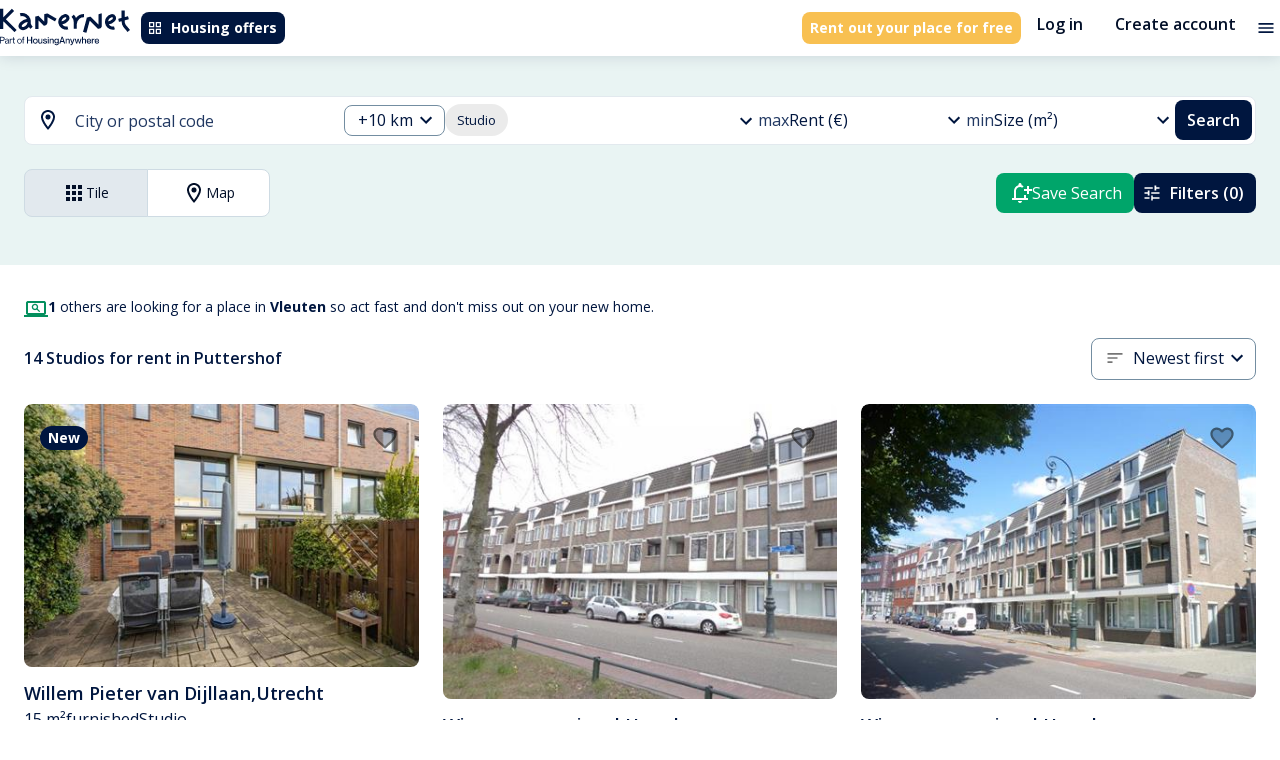

--- FILE ---
content_type: text/html; charset=utf-8
request_url: https://kamernet.nl/en/for-rent/studio-vleuten/puttershof
body_size: 54964
content:
<!DOCTYPE html><html lang="en" translate="no"><head><meta charSet="utf-8"/><meta name="viewport" content="minimum-scale=1, initial-scale=1, width=device-width"/><style>.grecaptcha-badge { visibility: hidden; }</style><meta name="apple-mobile-web-app-title" content="Kamernet"/><meta name="application-name" content="Kamernet"/><title>Studio Apartments for Rent in Puttershof, Vleuten | Kamernet</title><meta name="description" content="Studio to rent in Puttershof, Vleuten. Find furnished studios and long-term studios for rent in Puttershof, Vleuten. Contact landlords directly and rent a studio in Puttershof, Vleuten today."/><link rel="canonical" href="https://kamernet.nl/en/for-rent/studio-vleuten/puttershof"/><link rel="alternate" hrefLang="x-default" href="https://kamernet.nl/huren/studio-vleuten/puttershof"/><link rel="alternate" hrefLang="en" href="https://kamernet.nl/en/for-rent/studio-vleuten/puttershof"/><link rel="alternate" hrefLang="nl" href="https://kamernet.nl/huren/studio-vleuten/puttershof"/><meta name="next-head-count" content="11"/><meta name="msapplication-config" content="none"/><meta name="theme-color" content="#00A56A"/><link rel="preconnect" href="https://fonts.googleapis.com"/><link rel="preconnect" href="https://fonts.gstatic.com" crossorigin=""/><link rel="preconnect" href="https://resources.kamernet.nl"/><link rel="dns-prefetch" href="https://resources.kamernet.nl"/><link rel="stylesheet" data-href="https://fonts.googleapis.com/css2?family=Open+Sans:wght@300;400;600;700;800&amp;family=Poppins:wght@400;600;700;800;900&amp;display=swap"/><meta name="emotion-insertion-point"/><style data-emotion="mui-style-global 1prfaxn">@-webkit-keyframes mui-auto-fill{from{display:block;}}@keyframes mui-auto-fill{from{display:block;}}@-webkit-keyframes mui-auto-fill-cancel{from{display:block;}}@keyframes mui-auto-fill-cancel{from{display:block;}}</style><style data-emotion="mui-style 13ck52q 17405ie 1smvgte cc8l1x t7acn7 1lz60zd isik8n hocdl q9qzjx 13sljp9 13jmnfv hgvzmn 1b6bcei yu9waq 6x1v6r 18zhmu4 2iz2x6 1mwbcua a2nme3 2i9mo2 igs3ac yjsfm1 f07tky 2zgij1 1tsvksn 1fsfdy1 1k3x8v3 1bd7brg ihdtdm 4ydd8g 6yt8uy 13fu7fp 9iedg7 1ep0pbk a1cazb fhy5br 2d6sel 94gqtc e8msjo 1cwicg2 zhfaqp 11kgqcr 1a6giau 1fz0zci i2963i rhsghg 1b6qe9d 1pjtbja 57kab9 mawmr3 1qw96cp qn273e 1ejqop2 1i83cky 1pios4g 39bbo6 1bu44y8 nhb8h9 1yqcpsa 3mf706 jnzwx2 190nopv fjorum">.mui-style-13ck52q{width:100%;margin-left:auto;box-sizing:border-box;margin-right:auto;display:block;padding-left:16px;padding-right:16px;}@media (min-width:600px){.mui-style-13ck52q{padding-left:24px;padding-right:24px;}}@media (min-width:1360px){.mui-style-13ck52q{max-width:1360px;}}@media (min-width: 1360px){.mui-style-13ck52q{max-width:1200px;}}.mui-style-17405ie{margin:0;font-family:inherit;font-weight:inherit;font-size:inherit;line-height:inherit;letter-spacing:inherit;color:inherit;-webkit-text-decoration:underline;text-decoration:underline;color:inherit;}.mui-style-17405ie:hover{text-decoration-color:inherit;}.mui-style-1smvgte{-webkit-user-select:none;-moz-user-select:none;-ms-user-select:none;user-select:none;width:1em;height:1em;display:inline-block;fill:currentColor;-webkit-flex-shrink:0;-ms-flex-negative:0;flex-shrink:0;-webkit-transition:fill 200ms cubic-bezier(0.4, 0, 0.2, 1) 0ms;transition:fill 200ms cubic-bezier(0.4, 0, 0.2, 1) 0ms;font-size:1.5rem;font-size:1.5rem;}.mui-style-cc8l1x{display:-webkit-inline-box;display:-webkit-inline-flex;display:-ms-inline-flexbox;display:inline-flex;-webkit-align-items:center;-webkit-box-align:center;-ms-flex-align:center;align-items:center;-webkit-box-pack:center;-ms-flex-pack:center;-webkit-justify-content:center;justify-content:center;position:relative;box-sizing:border-box;-webkit-tap-highlight-color:transparent;background-color:transparent;outline:0;border:0;margin:0;border-radius:0;padding:0;cursor:pointer;-webkit-user-select:none;-moz-user-select:none;-ms-user-select:none;user-select:none;vertical-align:middle;-moz-appearance:none;-webkit-appearance:none;-webkit-text-decoration:none;text-decoration:none;color:inherit;font-family:"Open Sans",Helvetica,Arial,sans-serif;font-weight:500;font-size:0.8125rem;line-height:1.75;text-transform:uppercase;min-width:64px;padding:4px 10px;border-radius:4px;-webkit-transition:background-color 250ms cubic-bezier(0.4, 0, 0.2, 1) 0ms,box-shadow 250ms cubic-bezier(0.4, 0, 0.2, 1) 0ms,border-color 250ms cubic-bezier(0.4, 0, 0.2, 1) 0ms,color 250ms cubic-bezier(0.4, 0, 0.2, 1) 0ms;transition:background-color 250ms cubic-bezier(0.4, 0, 0.2, 1) 0ms,box-shadow 250ms cubic-bezier(0.4, 0, 0.2, 1) 0ms,border-color 250ms cubic-bezier(0.4, 0, 0.2, 1) 0ms,color 250ms cubic-bezier(0.4, 0, 0.2, 1) 0ms;color:#FFF;background-color:#00163F;box-shadow:0px 3px 1px -2px rgba(0,0,0,0.2),0px 2px 2px 0px rgba(0,0,0,0.14),0px 1px 5px 0px rgba(0,0,0,0.12);box-shadow:none;border-radius:0.5rem;white-space:nowrap;color:#FFFFFF;background-color:#00163F;font-family:"Open Sans",Helvetica,Arial,sans-serif;font-weight:700;font-style:normal;font-size:0.875rem;line-height:1rem;text-transform:none;padding:0.5rem;height:2rem;}.mui-style-cc8l1x::-moz-focus-inner{border-style:none;}.mui-style-cc8l1x.Mui-disabled{pointer-events:none;cursor:default;}@media print{.mui-style-cc8l1x{-webkit-print-color-adjust:exact;color-adjust:exact;}}.mui-style-cc8l1x:hover{-webkit-text-decoration:none;text-decoration:none;background-color:#020F28;box-shadow:0px 2px 4px -1px rgba(0,0,0,0.2),0px 4px 5px 0px rgba(0,0,0,0.14),0px 1px 10px 0px rgba(0,0,0,0.12);}@media (hover: none){.mui-style-cc8l1x:hover{background-color:#00163F;}}.mui-style-cc8l1x:active{box-shadow:0px 5px 5px -3px rgba(0,0,0,0.2),0px 8px 10px 1px rgba(0,0,0,0.14),0px 3px 14px 2px rgba(0,0,0,0.12);}.mui-style-cc8l1x.Mui-focusVisible{box-shadow:0px 3px 5px -1px rgba(0,0,0,0.2),0px 6px 10px 0px rgba(0,0,0,0.14),0px 1px 18px 0px rgba(0,0,0,0.12);}.mui-style-cc8l1x.Mui-disabled{color:rgba(0, 0, 0, 0.26);box-shadow:none;background-color:rgba(0, 0, 0, 0.12);}.mui-style-cc8l1x:hover{box-shadow:none;}.mui-style-cc8l1x.Mui-focusVisible{box-shadow:none;}.mui-style-cc8l1x:active{box-shadow:none;}.mui-style-cc8l1x.Mui-disabled{box-shadow:none;}.mui-style-cc8l1x:hover{color:#FFFFFF;background-color:#213862;}.mui-style-cc8l1x:focus{color:#FFFFFF;background-color:#00163F;}.mui-style-cc8l1x:active{color:#FFFFFF;background-color:#020F28;}.mui-style-cc8l1x:disabled{background-color:#E2E9EE;color:#99A3AC;}.mui-style-cc8l1x .MuiButton-startIcon>*:first-of-type{width:1rem;height:1rem;}.mui-style-cc8l1x .MuiButton-endIcon>*:last-of-type{width:1rem;height:1rem;}.mui-style-t7acn7{display:inherit;margin-right:8px;margin-left:-2px;}.mui-style-t7acn7>*:nth-of-type(1){font-size:18px;}.mui-style-t7acn7>*:first-of-type{width:1.25rem;height:1.25rem;}.mui-style-1lz60zd{margin:0;font-family:inherit;font-weight:inherit;font-size:inherit;line-height:inherit;letter-spacing:inherit;color:#00163F;-webkit-text-decoration:underline;text-decoration:underline;text-decoration-color:rgba(0, 22, 63, 0.4);display:-webkit-inline-box;display:-webkit-inline-flex;display:-ms-inline-flexbox;display:inline-flex;-webkit-align-items:center;-webkit-box-align:center;-ms-flex-align:center;align-items:center;-webkit-box-pack:center;-ms-flex-pack:center;-webkit-justify-content:center;justify-content:center;position:relative;box-sizing:border-box;-webkit-tap-highlight-color:transparent;background-color:transparent;outline:0;border:0;margin:0;border-radius:0;padding:0;cursor:pointer;-webkit-user-select:none;-moz-user-select:none;-ms-user-select:none;user-select:none;vertical-align:middle;-moz-appearance:none;-webkit-appearance:none;-webkit-text-decoration:none;text-decoration:none;color:inherit;font-family:"Open Sans",Helvetica,Arial,sans-serif;font-weight:500;font-size:0.8125rem;line-height:1.75;text-transform:uppercase;min-width:64px;padding:4px 10px;border-radius:4px;-webkit-transition:background-color 250ms cubic-bezier(0.4, 0, 0.2, 1) 0ms,box-shadow 250ms cubic-bezier(0.4, 0, 0.2, 1) 0ms,border-color 250ms cubic-bezier(0.4, 0, 0.2, 1) 0ms,color 250ms cubic-bezier(0.4, 0, 0.2, 1) 0ms;transition:background-color 250ms cubic-bezier(0.4, 0, 0.2, 1) 0ms,box-shadow 250ms cubic-bezier(0.4, 0, 0.2, 1) 0ms,border-color 250ms cubic-bezier(0.4, 0, 0.2, 1) 0ms,color 250ms cubic-bezier(0.4, 0, 0.2, 1) 0ms;color:#FFF;background-color:#F8C051;box-shadow:0px 3px 1px -2px rgba(0,0,0,0.2),0px 2px 2px 0px rgba(0,0,0,0.14),0px 1px 5px 0px rgba(0,0,0,0.12);box-shadow:none;border-radius:0.5rem;white-space:nowrap;font-family:"Open Sans",Helvetica,Arial,sans-serif;font-weight:700;font-style:normal;font-size:0.875rem;line-height:1rem;text-transform:none;padding:0.5rem;height:2rem;color:#FFFFFF;background-color:#F8C051;}.mui-style-1lz60zd:hover{text-decoration-color:inherit;}.mui-style-1lz60zd::-moz-focus-inner{border-style:none;}.mui-style-1lz60zd.Mui-disabled{pointer-events:none;cursor:default;}@media print{.mui-style-1lz60zd{-webkit-print-color-adjust:exact;color-adjust:exact;}}.mui-style-1lz60zd:hover{-webkit-text-decoration:none;text-decoration:none;background-color:#5E4006;box-shadow:0px 2px 4px -1px rgba(0,0,0,0.2),0px 4px 5px 0px rgba(0,0,0,0.14),0px 1px 10px 0px rgba(0,0,0,0.12);}@media (hover: none){.mui-style-1lz60zd:hover{background-color:#F8C051;}}.mui-style-1lz60zd:active{box-shadow:0px 5px 5px -3px rgba(0,0,0,0.2),0px 8px 10px 1px rgba(0,0,0,0.14),0px 3px 14px 2px rgba(0,0,0,0.12);}.mui-style-1lz60zd.Mui-focusVisible{box-shadow:0px 3px 5px -1px rgba(0,0,0,0.2),0px 6px 10px 0px rgba(0,0,0,0.14),0px 1px 18px 0px rgba(0,0,0,0.12);}.mui-style-1lz60zd.Mui-disabled{color:rgba(0, 0, 0, 0.26);box-shadow:none;background-color:rgba(0, 0, 0, 0.12);}.mui-style-1lz60zd:hover{box-shadow:none;}.mui-style-1lz60zd.Mui-focusVisible{box-shadow:none;}.mui-style-1lz60zd:active{box-shadow:none;}.mui-style-1lz60zd.Mui-disabled{box-shadow:none;}.mui-style-1lz60zd .MuiButton-startIcon>*:first-of-type{width:1rem;height:1rem;}.mui-style-1lz60zd .MuiButton-endIcon>*:last-of-type{width:1rem;height:1rem;}.mui-style-1lz60zd:hover{color:#FFFFFF;background-color:#FFD873;}.mui-style-1lz60zd:focus{color:#FFFFFF;background-color:#FFD873;}.mui-style-1lz60zd:active{color:#FFFFFF;background-color:#5E4006;}.mui-style-1lz60zd:disabled{background-color:#E2E9EE;color:#99A3AC;}.mui-style-isik8n{display:-webkit-inline-box;display:-webkit-inline-flex;display:-ms-inline-flexbox;display:inline-flex;-webkit-align-items:center;-webkit-box-align:center;-ms-flex-align:center;align-items:center;-webkit-box-pack:center;-ms-flex-pack:center;-webkit-justify-content:center;justify-content:center;position:relative;box-sizing:border-box;-webkit-tap-highlight-color:transparent;background-color:transparent;outline:0;border:0;margin:0;border-radius:0;padding:0;cursor:pointer;-webkit-user-select:none;-moz-user-select:none;-ms-user-select:none;user-select:none;vertical-align:middle;-moz-appearance:none;-webkit-appearance:none;-webkit-text-decoration:none;text-decoration:none;color:inherit;font-family:"Open Sans",Helvetica,Arial,sans-serif;font-weight:500;font-size:0.9375rem;line-height:1.75;text-transform:uppercase;min-width:64px;padding:8px 11px;border-radius:4px;-webkit-transition:background-color 250ms cubic-bezier(0.4, 0, 0.2, 1) 0ms,box-shadow 250ms cubic-bezier(0.4, 0, 0.2, 1) 0ms,border-color 250ms cubic-bezier(0.4, 0, 0.2, 1) 0ms,color 250ms cubic-bezier(0.4, 0, 0.2, 1) 0ms;transition:background-color 250ms cubic-bezier(0.4, 0, 0.2, 1) 0ms,box-shadow 250ms cubic-bezier(0.4, 0, 0.2, 1) 0ms,border-color 250ms cubic-bezier(0.4, 0, 0.2, 1) 0ms,color 250ms cubic-bezier(0.4, 0, 0.2, 1) 0ms;color:#00A56A;box-shadow:none;border-radius:0.5rem;white-space:nowrap;background:none!important;color:#020F28;font-family:"Open Sans",Helvetica,Arial,sans-serif;font-weight:600;font-style:normal;font-size:1rem;line-height:1.25rem;text-transform:none;padding:0.5rem 1rem;height:3rem;}.mui-style-isik8n::-moz-focus-inner{border-style:none;}.mui-style-isik8n.Mui-disabled{pointer-events:none;cursor:default;}@media print{.mui-style-isik8n{-webkit-print-color-adjust:exact;color-adjust:exact;}}.mui-style-isik8n:hover{-webkit-text-decoration:none;text-decoration:none;background-color:rgba(0, 165, 106, 0.04);}@media (hover: none){.mui-style-isik8n:hover{background-color:transparent;}}.mui-style-isik8n.Mui-disabled{color:rgba(0, 0, 0, 0.26);}.mui-style-isik8n:hover{box-shadow:none;}.mui-style-isik8n.Mui-focusVisible{box-shadow:none;}.mui-style-isik8n:active{box-shadow:none;}.mui-style-isik8n.Mui-disabled{box-shadow:none;}.mui-style-isik8n:hover{background-color:#E2E9EE;color:#213862;}.mui-style-isik8n:focus{background-color:#E2E9EE;color:#213862;}.mui-style-isik8n:active{background-color:#CEDBE3;color:#020F28;}.mui-style-isik8n:disabled{color:#99A3AC;}.mui-style-isik8n .MuiButton-startIcon>*:first-of-type{width:1.25rem;height:1.25rem;}.mui-style-isik8n .MuiButton-endIcon>*:last-of-type{width:1.25rem;height:1.25rem;}.mui-style-hocdl{display:-webkit-inline-box;display:-webkit-inline-flex;display:-ms-inline-flexbox;display:inline-flex;-webkit-align-items:center;-webkit-box-align:center;-ms-flex-align:center;align-items:center;-webkit-box-pack:center;-ms-flex-pack:center;-webkit-justify-content:center;justify-content:center;position:relative;box-sizing:border-box;-webkit-tap-highlight-color:transparent;background-color:transparent;outline:0;border:0;margin:0;border-radius:0;padding:0;cursor:pointer;-webkit-user-select:none;-moz-user-select:none;-ms-user-select:none;user-select:none;vertical-align:middle;-moz-appearance:none;-webkit-appearance:none;-webkit-text-decoration:none;text-decoration:none;color:inherit;text-align:center;-webkit-flex:0 0 auto;-ms-flex:0 0 auto;flex:0 0 auto;font-size:1.5rem;padding:8px;border-radius:50%;overflow:visible;color:rgba(0, 0, 0, 0.54);-webkit-transition:background-color 150ms cubic-bezier(0.4, 0, 0.2, 1) 0ms;transition:background-color 150ms cubic-bezier(0.4, 0, 0.2, 1) 0ms;padding:4px;}.mui-style-hocdl::-moz-focus-inner{border-style:none;}.mui-style-hocdl.Mui-disabled{pointer-events:none;cursor:default;}@media print{.mui-style-hocdl{-webkit-print-color-adjust:exact;color-adjust:exact;}}.mui-style-hocdl:hover{background-color:rgba(0, 0, 0, 0.04);}@media (hover: none){.mui-style-hocdl:hover{background-color:transparent;}}.mui-style-hocdl.Mui-disabled{background-color:transparent;color:rgba(0, 0, 0, 0.26);}.mui-style-q9qzjx{-webkit-user-select:none;-moz-user-select:none;-ms-user-select:none;user-select:none;width:1em;height:1em;display:inline-block;fill:currentColor;-webkit-flex-shrink:0;-ms-flex-negative:0;flex-shrink:0;-webkit-transition:fill 200ms cubic-bezier(0.4, 0, 0.2, 1) 0ms;transition:fill 200ms cubic-bezier(0.4, 0, 0.2, 1) 0ms;font-size:1.25rem;color:#00163F;font-size:1.25rem;}.mui-style-13sljp9{display:-webkit-inline-box;display:-webkit-inline-flex;display:-ms-inline-flexbox;display:inline-flex;-webkit-flex-direction:column;-ms-flex-direction:column;flex-direction:column;position:relative;min-width:0;padding:0;margin:0;border:0;vertical-align:top;}.mui-style-13jmnfv.Mui-focused .MuiAutocomplete-clearIndicator{visibility:visible;}@media (pointer: fine){.mui-style-13jmnfv:hover .MuiAutocomplete-clearIndicator{visibility:visible;}}.mui-style-13jmnfv .MuiAutocomplete-tag{margin:3px;max-width:calc(100% - 6px);}.mui-style-13jmnfv .MuiAutocomplete-inputRoot{-webkit-box-flex-wrap:wrap;-webkit-flex-wrap:wrap;-ms-flex-wrap:wrap;flex-wrap:wrap;}.MuiAutocomplete-hasPopupIcon.mui-style-13jmnfv .MuiAutocomplete-inputRoot,.MuiAutocomplete-hasClearIcon.mui-style-13jmnfv .MuiAutocomplete-inputRoot{padding-right:30px;}.MuiAutocomplete-hasPopupIcon.MuiAutocomplete-hasClearIcon.mui-style-13jmnfv .MuiAutocomplete-inputRoot{padding-right:56px;}.mui-style-13jmnfv .MuiAutocomplete-inputRoot .MuiAutocomplete-input{width:0;min-width:30px;}.mui-style-13jmnfv .MuiInput-root{padding-bottom:1px;}.mui-style-13jmnfv .MuiInput-root .MuiInput-input{padding:4px 4px 4px 0px;}.mui-style-13jmnfv .MuiInput-root.MuiInputBase-sizeSmall .MuiInput-input{padding:2px 4px 3px 0;}.mui-style-13jmnfv .MuiOutlinedInput-root{padding:9px;}.MuiAutocomplete-hasPopupIcon.mui-style-13jmnfv .MuiOutlinedInput-root,.MuiAutocomplete-hasClearIcon.mui-style-13jmnfv .MuiOutlinedInput-root{padding-right:39px;}.MuiAutocomplete-hasPopupIcon.MuiAutocomplete-hasClearIcon.mui-style-13jmnfv .MuiOutlinedInput-root{padding-right:65px;}.mui-style-13jmnfv .MuiOutlinedInput-root .MuiAutocomplete-input{padding:7.5px 4px 7.5px 5px;}.mui-style-13jmnfv .MuiOutlinedInput-root .MuiAutocomplete-endAdornment{right:9px;}.mui-style-13jmnfv .MuiOutlinedInput-root.MuiInputBase-sizeSmall{padding-top:6px;padding-bottom:6px;padding-left:6px;}.mui-style-13jmnfv .MuiOutlinedInput-root.MuiInputBase-sizeSmall .MuiAutocomplete-input{padding:2.5px 4px 2.5px 8px;}.mui-style-13jmnfv .MuiFilledInput-root{padding-top:19px;padding-left:8px;}.MuiAutocomplete-hasPopupIcon.mui-style-13jmnfv .MuiFilledInput-root,.MuiAutocomplete-hasClearIcon.mui-style-13jmnfv .MuiFilledInput-root{padding-right:39px;}.MuiAutocomplete-hasPopupIcon.MuiAutocomplete-hasClearIcon.mui-style-13jmnfv .MuiFilledInput-root{padding-right:65px;}.mui-style-13jmnfv .MuiFilledInput-root .MuiFilledInput-input{padding:7px 4px;}.mui-style-13jmnfv .MuiFilledInput-root .MuiAutocomplete-endAdornment{right:9px;}.mui-style-13jmnfv .MuiFilledInput-root.MuiInputBase-sizeSmall{padding-bottom:1px;}.mui-style-13jmnfv .MuiFilledInput-root.MuiInputBase-sizeSmall .MuiFilledInput-input{padding:2.5px 4px;}.mui-style-13jmnfv .MuiInputBase-hiddenLabel{padding-top:8px;}.mui-style-13jmnfv .MuiFilledInput-root.MuiInputBase-hiddenLabel{padding-top:0;padding-bottom:0;}.mui-style-13jmnfv .MuiFilledInput-root.MuiInputBase-hiddenLabel .MuiAutocomplete-input{padding-top:16px;padding-bottom:17px;}.mui-style-13jmnfv .MuiFilledInput-root.MuiInputBase-hiddenLabel.MuiInputBase-sizeSmall .MuiAutocomplete-input{padding-top:8px;padding-bottom:9px;}.mui-style-13jmnfv .MuiAutocomplete-input{-webkit-box-flex:1;-webkit-flex-grow:1;-ms-flex-positive:1;flex-grow:1;text-overflow:ellipsis;opacity:1;}.mui-style-hgvzmn{display:-webkit-inline-box;display:-webkit-inline-flex;display:-ms-inline-flexbox;display:inline-flex;-webkit-flex-direction:column;-ms-flex-direction:column;flex-direction:column;position:relative;min-width:0;padding:0;margin:0;border:0;vertical-align:top;width:100%;}.mui-style-hgvzmn .MuiInputBase-root.Mui-disabled{background-color:#E2E9EE;}.mui-style-hgvzmn .MuiInputBase-input::-webkit-input-placeholder{color:#738DA1;}.mui-style-hgvzmn .MuiInputBase-input::-moz-placeholder{color:#738DA1;}.mui-style-hgvzmn .MuiInputBase-input:-ms-input-placeholder{color:#738DA1;}.mui-style-hgvzmn .MuiInputBase-input::placeholder{color:#738DA1;}.mui-style-hgvzmn .MuiInputBase-input.Mui-disabled{border-color:#99A3AC;color:#99A3AC;-webkit-text-fill-color:#99A3AC;}.mui-style-1b6bcei{color:#989898;font-family:"Open Sans",Helvetica,Arial,sans-serif;font-weight:400;font-style:normal;font-size:1.125rem;line-height:1.4375em;padding:0;position:relative;color:#00163F;display:block;transform-origin:top left;white-space:nowrap;overflow:hidden;text-overflow:ellipsis;max-width:calc(100% - 24px);position:absolute;left:0;top:0;-webkit-transform:translate(14px, 9px) scale(1);-moz-transform:translate(14px, 9px) scale(1);-ms-transform:translate(14px, 9px) scale(1);transform:translate(14px, 9px) scale(1);-webkit-transition:color 200ms cubic-bezier(0.0, 0, 0.2, 1) 0ms,-webkit-transform 200ms cubic-bezier(0.0, 0, 0.2, 1) 0ms,max-width 200ms cubic-bezier(0.0, 0, 0.2, 1) 0ms;transition:color 200ms cubic-bezier(0.0, 0, 0.2, 1) 0ms,transform 200ms cubic-bezier(0.0, 0, 0.2, 1) 0ms,max-width 200ms cubic-bezier(0.0, 0, 0.2, 1) 0ms;z-index:1;pointer-events:none;}.mui-style-1b6bcei.Mui-focused{color:#00A56A;}.mui-style-1b6bcei.Mui-disabled{color:rgba(0, 0, 0, 0.38);}.mui-style-1b6bcei.Mui-error{color:#d32f2f;}.mui-style-yu9waq{margin:0;font-family:"Open Sans",Helvetica,Arial,sans-serif;font-weight:400;font-style:normal;font-size:1rem;line-height:1.5rem;color:#213862;}.mui-style-6x1v6r{font-family:"Open Sans",Helvetica,Arial,sans-serif;font-weight:400;font-style:normal;font-size:1.125rem;line-height:1.4375em;color:#00163F;box-sizing:border-box;position:relative;cursor:text;display:-webkit-inline-box;display:-webkit-inline-flex;display:-ms-inline-flexbox;display:inline-flex;-webkit-align-items:center;-webkit-box-align:center;-ms-flex-align:center;align-items:center;width:100%;position:relative;border-radius:4px;padding-right:14px;background-color:#FFF;border-radius:0.5rem;}.mui-style-6x1v6r.Mui-disabled{color:rgba(0, 0, 0, 0.38);cursor:default;}.mui-style-6x1v6r:hover .MuiOutlinedInput-notchedOutline{border-color:#00163F;}@media (hover: none){.mui-style-6x1v6r:hover .MuiOutlinedInput-notchedOutline{border-color:rgba(0, 0, 0, 0.23);}}.mui-style-6x1v6r.Mui-focused .MuiOutlinedInput-notchedOutline{border-color:#00A56A;border-width:2px;}.mui-style-6x1v6r.Mui-error .MuiOutlinedInput-notchedOutline{border-color:#d32f2f;}.mui-style-6x1v6r.Mui-disabled .MuiOutlinedInput-notchedOutline{border-color:rgba(0, 0, 0, 0.26);}.mui-style-6x1v6r fieldset,.mui-style-6x1v6r .MuiOutlinedInput-root{border-color:#738DA1;}.mui-style-6x1v6r:hover:not(.Mui-focused):not(.Mui-disabled) fieldset,.mui-style-6x1v6r:hover:not(.Mui-focused):not(.Mui-disabled) fieldset.MuiOutlinedInput-notchedOutline{border-color:#738DA1;}.mui-style-18zhmu4{font:inherit;letter-spacing:inherit;color:currentColor;padding:4px 0 5px;border:0;box-sizing:content-box;background:none;height:1.4375em;margin:0;-webkit-tap-highlight-color:transparent;display:block;min-width:0;width:100%;-webkit-animation-name:mui-auto-fill-cancel;animation-name:mui-auto-fill-cancel;-webkit-animation-duration:10ms;animation-duration:10ms;padding-top:1px;padding:8.5px 14px;padding-right:0;}.mui-style-18zhmu4::-webkit-input-placeholder{color:currentColor;opacity:0.42;-webkit-transition:opacity 200ms cubic-bezier(0.4, 0, 0.2, 1) 0ms;transition:opacity 200ms cubic-bezier(0.4, 0, 0.2, 1) 0ms;}.mui-style-18zhmu4::-moz-placeholder{color:currentColor;opacity:0.42;-webkit-transition:opacity 200ms cubic-bezier(0.4, 0, 0.2, 1) 0ms;transition:opacity 200ms cubic-bezier(0.4, 0, 0.2, 1) 0ms;}.mui-style-18zhmu4:-ms-input-placeholder{color:currentColor;opacity:0.42;-webkit-transition:opacity 200ms cubic-bezier(0.4, 0, 0.2, 1) 0ms;transition:opacity 200ms cubic-bezier(0.4, 0, 0.2, 1) 0ms;}.mui-style-18zhmu4::-ms-input-placeholder{color:currentColor;opacity:0.42;-webkit-transition:opacity 200ms cubic-bezier(0.4, 0, 0.2, 1) 0ms;transition:opacity 200ms cubic-bezier(0.4, 0, 0.2, 1) 0ms;}.mui-style-18zhmu4:focus{outline:0;}.mui-style-18zhmu4:invalid{box-shadow:none;}.mui-style-18zhmu4::-webkit-search-decoration{-webkit-appearance:none;}label[data-shrink=false]+.MuiInputBase-formControl .mui-style-18zhmu4::-webkit-input-placeholder{opacity:0!important;}label[data-shrink=false]+.MuiInputBase-formControl .mui-style-18zhmu4::-moz-placeholder{opacity:0!important;}label[data-shrink=false]+.MuiInputBase-formControl .mui-style-18zhmu4:-ms-input-placeholder{opacity:0!important;}label[data-shrink=false]+.MuiInputBase-formControl .mui-style-18zhmu4::-ms-input-placeholder{opacity:0!important;}label[data-shrink=false]+.MuiInputBase-formControl .mui-style-18zhmu4:focus::-webkit-input-placeholder{opacity:0.42;}label[data-shrink=false]+.MuiInputBase-formControl .mui-style-18zhmu4:focus::-moz-placeholder{opacity:0.42;}label[data-shrink=false]+.MuiInputBase-formControl .mui-style-18zhmu4:focus:-ms-input-placeholder{opacity:0.42;}label[data-shrink=false]+.MuiInputBase-formControl .mui-style-18zhmu4:focus::-ms-input-placeholder{opacity:0.42;}.mui-style-18zhmu4.Mui-disabled{opacity:1;-webkit-text-fill-color:rgba(0, 0, 0, 0.38);}.mui-style-18zhmu4:-webkit-autofill{-webkit-animation-duration:5000s;animation-duration:5000s;-webkit-animation-name:mui-auto-fill;animation-name:mui-auto-fill;}.mui-style-18zhmu4:-webkit-autofill{border-radius:inherit;}.mui-style-2iz2x6{position:absolute;right:0;top:calc(50% - 14px);}.mui-style-1mwbcua{display:-webkit-inline-box;display:-webkit-inline-flex;display:-ms-inline-flexbox;display:inline-flex;-webkit-align-items:center;-webkit-box-align:center;-ms-flex-align:center;align-items:center;-webkit-box-pack:center;-ms-flex-pack:center;-webkit-justify-content:center;justify-content:center;position:relative;box-sizing:border-box;-webkit-tap-highlight-color:transparent;background-color:transparent;outline:0;border:0;margin:0;border-radius:0;padding:0;cursor:pointer;-webkit-user-select:none;-moz-user-select:none;-ms-user-select:none;user-select:none;vertical-align:middle;-moz-appearance:none;-webkit-appearance:none;-webkit-text-decoration:none;text-decoration:none;color:inherit;text-align:center;-webkit-flex:0 0 auto;-ms-flex:0 0 auto;flex:0 0 auto;font-size:1.5rem;padding:8px;border-radius:50%;overflow:visible;color:rgba(0, 0, 0, 0.54);-webkit-transition:background-color 150ms cubic-bezier(0.4, 0, 0.2, 1) 0ms;transition:background-color 150ms cubic-bezier(0.4, 0, 0.2, 1) 0ms;padding:4px;margin-right:-2px;padding:4px;visibility:hidden;}.mui-style-1mwbcua::-moz-focus-inner{border-style:none;}.mui-style-1mwbcua.Mui-disabled{pointer-events:none;cursor:default;}@media print{.mui-style-1mwbcua{-webkit-print-color-adjust:exact;color-adjust:exact;}}.mui-style-1mwbcua:hover{background-color:rgba(0, 0, 0, 0.04);}@media (hover: none){.mui-style-1mwbcua:hover{background-color:transparent;}}.mui-style-1mwbcua.Mui-disabled{background-color:transparent;color:rgba(0, 0, 0, 0.26);}.mui-style-a2nme3{-webkit-user-select:none;-moz-user-select:none;-ms-user-select:none;user-select:none;width:1em;height:1em;display:inline-block;fill:currentColor;-webkit-flex-shrink:0;-ms-flex-negative:0;flex-shrink:0;-webkit-transition:fill 200ms cubic-bezier(0.4, 0, 0.2, 1) 0ms;transition:fill 200ms cubic-bezier(0.4, 0, 0.2, 1) 0ms;font-size:1.25rem;font-size:1.25rem;}.mui-style-2i9mo2{display:-webkit-inline-box;display:-webkit-inline-flex;display:-ms-inline-flexbox;display:inline-flex;-webkit-align-items:center;-webkit-box-align:center;-ms-flex-align:center;align-items:center;-webkit-box-pack:center;-ms-flex-pack:center;-webkit-justify-content:center;justify-content:center;position:relative;box-sizing:border-box;-webkit-tap-highlight-color:transparent;background-color:transparent;outline:0;border:0;margin:0;border-radius:0;padding:0;cursor:pointer;-webkit-user-select:none;-moz-user-select:none;-ms-user-select:none;user-select:none;vertical-align:middle;-moz-appearance:none;-webkit-appearance:none;-webkit-text-decoration:none;text-decoration:none;color:inherit;text-align:center;-webkit-flex:0 0 auto;-ms-flex:0 0 auto;flex:0 0 auto;font-size:1.5rem;padding:8px;border-radius:50%;overflow:visible;color:rgba(0, 0, 0, 0.54);-webkit-transition:background-color 150ms cubic-bezier(0.4, 0, 0.2, 1) 0ms;transition:background-color 150ms cubic-bezier(0.4, 0, 0.2, 1) 0ms;padding:4px;padding:2px;margin-right:-2px;display:none;}.mui-style-2i9mo2::-moz-focus-inner{border-style:none;}.mui-style-2i9mo2.Mui-disabled{pointer-events:none;cursor:default;}@media print{.mui-style-2i9mo2{-webkit-print-color-adjust:exact;color-adjust:exact;}}.mui-style-2i9mo2:hover{background-color:rgba(0, 0, 0, 0.04);}@media (hover: none){.mui-style-2i9mo2:hover{background-color:transparent;}}.mui-style-2i9mo2.Mui-disabled{background-color:transparent;color:rgba(0, 0, 0, 0.26);}.mui-style-igs3ac{text-align:left;position:absolute;bottom:0;right:0;top:-5px;left:0;margin:0;padding:0 8px;pointer-events:none;border-radius:inherit;border-style:solid;border-width:1px;overflow:hidden;min-width:0%;border-color:rgba(0, 0, 0, 0.23);}.mui-style-yjsfm1{float:unset;width:auto;overflow:hidden;display:block;padding:0;height:11px;font-size:0.75em;visibility:hidden;max-width:0.01px;-webkit-transition:max-width 50ms cubic-bezier(0.0, 0, 0.2, 1) 0ms;transition:max-width 50ms cubic-bezier(0.0, 0, 0.2, 1) 0ms;white-space:nowrap;}.mui-style-yjsfm1>span{padding-left:5px;padding-right:5px;display:inline-block;opacity:0;visibility:visible;}.mui-style-f07tky{font-family:"Open Sans",Helvetica,Arial,sans-serif;font-weight:400;font-style:normal;font-size:1.125rem;line-height:1.4375em;color:#00163F;box-sizing:border-box;position:relative;cursor:text;display:-webkit-inline-box;display:-webkit-inline-flex;display:-ms-inline-flexbox;display:inline-flex;-webkit-align-items:center;-webkit-box-align:center;-ms-flex-align:center;align-items:center;position:relative;border-radius:4px;background-color:#FFF;border-radius:0.5rem;}.mui-style-f07tky.Mui-disabled{color:rgba(0, 0, 0, 0.38);cursor:default;}.mui-style-f07tky:hover .MuiOutlinedInput-notchedOutline{border-color:#00163F;}@media (hover: none){.mui-style-f07tky:hover .MuiOutlinedInput-notchedOutline{border-color:rgba(0, 0, 0, 0.23);}}.mui-style-f07tky.Mui-focused .MuiOutlinedInput-notchedOutline{border-color:#00A56A;border-width:2px;}.mui-style-f07tky.Mui-error .MuiOutlinedInput-notchedOutline{border-color:#d32f2f;}.mui-style-f07tky.Mui-disabled .MuiOutlinedInput-notchedOutline{border-color:rgba(0, 0, 0, 0.26);}.mui-style-f07tky fieldset,.mui-style-f07tky .MuiOutlinedInput-root{border-color:#738DA1;}.mui-style-f07tky:hover:not(.Mui-focused):not(.Mui-disabled) fieldset,.mui-style-f07tky:hover:not(.Mui-focused):not(.Mui-disabled) fieldset.MuiOutlinedInput-notchedOutline{border-color:#738DA1;}.mui-style-2zgij1{-moz-appearance:none;-webkit-appearance:none;-webkit-user-select:none;-moz-user-select:none;-ms-user-select:none;user-select:none;border-radius:4px;cursor:pointer;font:inherit;letter-spacing:inherit;color:currentColor;padding:4px 0 5px;border:0;box-sizing:content-box;background:none;height:1.4375em;margin:0;-webkit-tap-highlight-color:transparent;display:block;min-width:0;width:100%;-webkit-animation-name:mui-auto-fill-cancel;animation-name:mui-auto-fill-cancel;-webkit-animation-duration:10ms;animation-duration:10ms;padding-top:1px;padding:8.5px 14px;}.mui-style-2zgij1:focus{border-radius:4px;}.mui-style-2zgij1::-ms-expand{display:none;}.mui-style-2zgij1.Mui-disabled{cursor:default;}.mui-style-2zgij1[multiple]{height:auto;}.mui-style-2zgij1:not([multiple]) option,.mui-style-2zgij1:not([multiple]) optgroup{background-color:#fff;}.mui-style-2zgij1.mui-style-2zgij1.mui-style-2zgij1{padding-right:32px;}.mui-style-2zgij1.MuiSelect-select{height:auto;min-height:1.4375em;text-overflow:ellipsis;white-space:nowrap;overflow:hidden;}.mui-style-2zgij1::-webkit-input-placeholder{color:currentColor;opacity:0.42;-webkit-transition:opacity 200ms cubic-bezier(0.4, 0, 0.2, 1) 0ms;transition:opacity 200ms cubic-bezier(0.4, 0, 0.2, 1) 0ms;}.mui-style-2zgij1::-moz-placeholder{color:currentColor;opacity:0.42;-webkit-transition:opacity 200ms cubic-bezier(0.4, 0, 0.2, 1) 0ms;transition:opacity 200ms cubic-bezier(0.4, 0, 0.2, 1) 0ms;}.mui-style-2zgij1:-ms-input-placeholder{color:currentColor;opacity:0.42;-webkit-transition:opacity 200ms cubic-bezier(0.4, 0, 0.2, 1) 0ms;transition:opacity 200ms cubic-bezier(0.4, 0, 0.2, 1) 0ms;}.mui-style-2zgij1::-ms-input-placeholder{color:currentColor;opacity:0.42;-webkit-transition:opacity 200ms cubic-bezier(0.4, 0, 0.2, 1) 0ms;transition:opacity 200ms cubic-bezier(0.4, 0, 0.2, 1) 0ms;}.mui-style-2zgij1:focus{outline:0;}.mui-style-2zgij1:invalid{box-shadow:none;}.mui-style-2zgij1::-webkit-search-decoration{-webkit-appearance:none;}label[data-shrink=false]+.MuiInputBase-formControl .mui-style-2zgij1::-webkit-input-placeholder{opacity:0!important;}label[data-shrink=false]+.MuiInputBase-formControl .mui-style-2zgij1::-moz-placeholder{opacity:0!important;}label[data-shrink=false]+.MuiInputBase-formControl .mui-style-2zgij1:-ms-input-placeholder{opacity:0!important;}label[data-shrink=false]+.MuiInputBase-formControl .mui-style-2zgij1::-ms-input-placeholder{opacity:0!important;}label[data-shrink=false]+.MuiInputBase-formControl .mui-style-2zgij1:focus::-webkit-input-placeholder{opacity:0.42;}label[data-shrink=false]+.MuiInputBase-formControl .mui-style-2zgij1:focus::-moz-placeholder{opacity:0.42;}label[data-shrink=false]+.MuiInputBase-formControl .mui-style-2zgij1:focus:-ms-input-placeholder{opacity:0.42;}label[data-shrink=false]+.MuiInputBase-formControl .mui-style-2zgij1:focus::-ms-input-placeholder{opacity:0.42;}.mui-style-2zgij1.Mui-disabled{opacity:1;-webkit-text-fill-color:rgba(0, 0, 0, 0.38);}.mui-style-2zgij1:-webkit-autofill{-webkit-animation-duration:5000s;animation-duration:5000s;-webkit-animation-name:mui-auto-fill;animation-name:mui-auto-fill;}.mui-style-2zgij1:-webkit-autofill{border-radius:inherit;}.mui-style-1tsvksn{-webkit-flex:1 1 auto;-ms-flex:1 1 auto;flex:1 1 auto;min-width:0;margin-top:4px;margin-bottom:4px;}.mui-style-1fsfdy1{margin:0;font-family:"Open Sans",Helvetica,Arial,sans-serif;font-weight:400;font-style:normal;font-size:1rem;line-height:1.5rem;}.mui-style-1k3x8v3{bottom:0;left:0;position:absolute;opacity:0;pointer-events:none;width:100%;box-sizing:border-box;}.mui-style-1bd7brg{-webkit-user-select:none;-moz-user-select:none;-ms-user-select:none;user-select:none;width:1em;height:1em;display:inline-block;fill:currentColor;-webkit-flex-shrink:0;-ms-flex-negative:0;flex-shrink:0;-webkit-transition:fill 200ms cubic-bezier(0.4, 0, 0.2, 1) 0ms;transition:fill 200ms cubic-bezier(0.4, 0, 0.2, 1) 0ms;font-size:1.5rem;font-size:1.5rem;position:absolute;right:7px;top:calc(50% - .5em);pointer-events:none;color:rgba(0, 0, 0, 0.54);color:#00163F;}.mui-style-1bd7brg.Mui-disabled{color:rgba(0, 0, 0, 0.26);}.mui-style-ihdtdm{float:unset;width:auto;overflow:hidden;padding:0;line-height:11px;-webkit-transition:width 150ms cubic-bezier(0.0, 0, 0.2, 1) 0ms;transition:width 150ms cubic-bezier(0.0, 0, 0.2, 1) 0ms;}.mui-style-4ydd8g{font-family:"Open Sans",Helvetica,Arial,sans-serif;font-weight:400;font-style:normal;font-size:1.125rem;line-height:1.4375em;color:#00163F;box-sizing:border-box;position:relative;cursor:text;display:-webkit-inline-box;display:-webkit-inline-flex;display:-ms-inline-flexbox;display:inline-flex;-webkit-align-items:center;-webkit-box-align:center;-ms-flex-align:center;align-items:center;position:relative;}.mui-style-4ydd8g.Mui-disabled{color:rgba(0, 0, 0, 0.38);cursor:default;}label+.mui-style-4ydd8g{margin-top:16px;}.mui-style-6yt8uy{-moz-appearance:none;-webkit-appearance:none;-webkit-user-select:none;-moz-user-select:none;-ms-user-select:none;user-select:none;border-radius:0;cursor:pointer;font:inherit;letter-spacing:inherit;color:currentColor;padding:4px 0 5px;border:0;box-sizing:content-box;background:none;height:1.4375em;margin:0;-webkit-tap-highlight-color:transparent;display:block;min-width:0;width:100%;-webkit-animation-name:mui-auto-fill-cancel;animation-name:mui-auto-fill-cancel;-webkit-animation-duration:10ms;animation-duration:10ms;}.mui-style-6yt8uy:focus{background-color:rgba(0, 0, 0, 0.05);border-radius:0;}.mui-style-6yt8uy::-ms-expand{display:none;}.mui-style-6yt8uy.Mui-disabled{cursor:default;}.mui-style-6yt8uy[multiple]{height:auto;}.mui-style-6yt8uy:not([multiple]) option,.mui-style-6yt8uy:not([multiple]) optgroup{background-color:#fff;}.mui-style-6yt8uy.mui-style-6yt8uy.mui-style-6yt8uy{padding-right:24px;min-width:16px;}.mui-style-6yt8uy.MuiSelect-select{height:auto;min-height:1.4375em;text-overflow:ellipsis;white-space:nowrap;overflow:hidden;}.mui-style-6yt8uy::-webkit-input-placeholder{color:currentColor;opacity:0.42;-webkit-transition:opacity 200ms cubic-bezier(0.4, 0, 0.2, 1) 0ms;transition:opacity 200ms cubic-bezier(0.4, 0, 0.2, 1) 0ms;}.mui-style-6yt8uy::-moz-placeholder{color:currentColor;opacity:0.42;-webkit-transition:opacity 200ms cubic-bezier(0.4, 0, 0.2, 1) 0ms;transition:opacity 200ms cubic-bezier(0.4, 0, 0.2, 1) 0ms;}.mui-style-6yt8uy:-ms-input-placeholder{color:currentColor;opacity:0.42;-webkit-transition:opacity 200ms cubic-bezier(0.4, 0, 0.2, 1) 0ms;transition:opacity 200ms cubic-bezier(0.4, 0, 0.2, 1) 0ms;}.mui-style-6yt8uy::-ms-input-placeholder{color:currentColor;opacity:0.42;-webkit-transition:opacity 200ms cubic-bezier(0.4, 0, 0.2, 1) 0ms;transition:opacity 200ms cubic-bezier(0.4, 0, 0.2, 1) 0ms;}.mui-style-6yt8uy:focus{outline:0;}.mui-style-6yt8uy:invalid{box-shadow:none;}.mui-style-6yt8uy::-webkit-search-decoration{-webkit-appearance:none;}label[data-shrink=false]+.MuiInputBase-formControl .mui-style-6yt8uy::-webkit-input-placeholder{opacity:0!important;}label[data-shrink=false]+.MuiInputBase-formControl .mui-style-6yt8uy::-moz-placeholder{opacity:0!important;}label[data-shrink=false]+.MuiInputBase-formControl .mui-style-6yt8uy:-ms-input-placeholder{opacity:0!important;}label[data-shrink=false]+.MuiInputBase-formControl .mui-style-6yt8uy::-ms-input-placeholder{opacity:0!important;}label[data-shrink=false]+.MuiInputBase-formControl .mui-style-6yt8uy:focus::-webkit-input-placeholder{opacity:0.42;}label[data-shrink=false]+.MuiInputBase-formControl .mui-style-6yt8uy:focus::-moz-placeholder{opacity:0.42;}label[data-shrink=false]+.MuiInputBase-formControl .mui-style-6yt8uy:focus:-ms-input-placeholder{opacity:0.42;}label[data-shrink=false]+.MuiInputBase-formControl .mui-style-6yt8uy:focus::-ms-input-placeholder{opacity:0.42;}.mui-style-6yt8uy.Mui-disabled{opacity:1;-webkit-text-fill-color:rgba(0, 0, 0, 0.38);}.mui-style-6yt8uy:-webkit-autofill{-webkit-animation-duration:5000s;animation-duration:5000s;-webkit-animation-name:mui-auto-fill;animation-name:mui-auto-fill;}.mui-style-13fu7fp{max-width:100%;font-family:"Open Sans",Helvetica,Arial,sans-serif;font-size:0.8125rem;display:-webkit-inline-box;display:-webkit-inline-flex;display:-ms-inline-flexbox;display:inline-flex;-webkit-align-items:center;-webkit-box-align:center;-ms-flex-align:center;align-items:center;-webkit-box-pack:center;-ms-flex-pack:center;-webkit-justify-content:center;justify-content:center;height:32px;color:#00163F;background-color:rgba(0, 0, 0, 0.08);border-radius:16px;white-space:nowrap;-webkit-transition:background-color 300ms cubic-bezier(0.4, 0, 0.2, 1) 0ms,box-shadow 300ms cubic-bezier(0.4, 0, 0.2, 1) 0ms;transition:background-color 300ms cubic-bezier(0.4, 0, 0.2, 1) 0ms,box-shadow 300ms cubic-bezier(0.4, 0, 0.2, 1) 0ms;outline:0;-webkit-text-decoration:none;text-decoration:none;border:0;padding:0;vertical-align:middle;box-sizing:border-box;}.mui-style-13fu7fp.Mui-disabled{opacity:0.38;pointer-events:none;}.mui-style-13fu7fp .MuiChip-avatar{margin-left:5px;margin-right:-6px;width:24px;height:24px;color:#616161;font-size:0.75rem;}.mui-style-13fu7fp .MuiChip-avatarColorPrimary{color:#FFF;background-color:#038F5D;}.mui-style-13fu7fp .MuiChip-avatarColorSecondary{color:#FFF;background-color:#020F28;}.mui-style-13fu7fp .MuiChip-avatarSmall{margin-left:4px;margin-right:-4px;width:18px;height:18px;font-size:0.625rem;}.mui-style-13fu7fp .MuiChip-icon{margin-left:5px;margin-right:-6px;color:#616161;}.mui-style-13fu7fp .MuiChip-deleteIcon{-webkit-tap-highlight-color:transparent;color:rgba(0, 22, 63, 0.26);font-size:22px;cursor:pointer;margin:0 5px 0 -6px;}.mui-style-13fu7fp .MuiChip-deleteIcon:hover{color:rgba(0, 22, 63, 0.4);}.mui-style-9iedg7{overflow:hidden;text-overflow:ellipsis;padding-left:12px;padding-right:12px;white-space:nowrap;}.mui-style-1ep0pbk{-webkit-user-select:none;-moz-user-select:none;-ms-user-select:none;user-select:none;width:1em;height:1em;display:inline-block;fill:currentColor;-webkit-flex-shrink:0;-ms-flex-negative:0;flex-shrink:0;-webkit-transition:fill 200ms cubic-bezier(0.4, 0, 0.2, 1) 0ms;transition:fill 200ms cubic-bezier(0.4, 0, 0.2, 1) 0ms;font-size:1.5rem;font-size:1.5rem;position:absolute;right:0;top:calc(50% - .5em);pointer-events:none;color:rgba(0, 0, 0, 0.54);color:#00163F;}.mui-style-1ep0pbk.Mui-disabled{color:rgba(0, 0, 0, 0.26);}.mui-style-a1cazb{display:-webkit-inline-box;display:-webkit-inline-flex;display:-ms-inline-flexbox;display:inline-flex;-webkit-align-items:center;-webkit-box-align:center;-ms-flex-align:center;align-items:center;-webkit-box-pack:center;-ms-flex-pack:center;-webkit-justify-content:center;justify-content:center;position:relative;box-sizing:border-box;-webkit-tap-highlight-color:transparent;background-color:transparent;outline:0;border:0;margin:0;border-radius:0;padding:0;cursor:pointer;-webkit-user-select:none;-moz-user-select:none;-ms-user-select:none;user-select:none;vertical-align:middle;-moz-appearance:none;-webkit-appearance:none;-webkit-text-decoration:none;text-decoration:none;color:inherit;font-family:"Open Sans",Helvetica,Arial,sans-serif;font-weight:500;font-size:0.875rem;line-height:1.75;text-transform:uppercase;min-width:64px;padding:6px 16px;border-radius:4px;-webkit-transition:background-color 250ms cubic-bezier(0.4, 0, 0.2, 1) 0ms,box-shadow 250ms cubic-bezier(0.4, 0, 0.2, 1) 0ms,border-color 250ms cubic-bezier(0.4, 0, 0.2, 1) 0ms,color 250ms cubic-bezier(0.4, 0, 0.2, 1) 0ms;transition:background-color 250ms cubic-bezier(0.4, 0, 0.2, 1) 0ms,box-shadow 250ms cubic-bezier(0.4, 0, 0.2, 1) 0ms,border-color 250ms cubic-bezier(0.4, 0, 0.2, 1) 0ms,color 250ms cubic-bezier(0.4, 0, 0.2, 1) 0ms;color:#FFF;background-color:#00163F;box-shadow:0px 3px 1px -2px rgba(0,0,0,0.2),0px 2px 2px 0px rgba(0,0,0,0.14),0px 1px 5px 0px rgba(0,0,0,0.12);box-shadow:none;border-radius:0.5rem;white-space:nowrap;color:#FFFFFF;background-color:#00163F;font-family:"Open Sans",Helvetica,Arial,sans-serif;font-weight:600;font-style:normal;font-size:1rem;line-height:1.25rem;text-transform:none;padding:0.5rem 0.75rem;height:2.5rem;}.mui-style-a1cazb::-moz-focus-inner{border-style:none;}.mui-style-a1cazb.Mui-disabled{pointer-events:none;cursor:default;}@media print{.mui-style-a1cazb{-webkit-print-color-adjust:exact;color-adjust:exact;}}.mui-style-a1cazb:hover{-webkit-text-decoration:none;text-decoration:none;background-color:#020F28;box-shadow:0px 2px 4px -1px rgba(0,0,0,0.2),0px 4px 5px 0px rgba(0,0,0,0.14),0px 1px 10px 0px rgba(0,0,0,0.12);}@media (hover: none){.mui-style-a1cazb:hover{background-color:#00163F;}}.mui-style-a1cazb:active{box-shadow:0px 5px 5px -3px rgba(0,0,0,0.2),0px 8px 10px 1px rgba(0,0,0,0.14),0px 3px 14px 2px rgba(0,0,0,0.12);}.mui-style-a1cazb.Mui-focusVisible{box-shadow:0px 3px 5px -1px rgba(0,0,0,0.2),0px 6px 10px 0px rgba(0,0,0,0.14),0px 1px 18px 0px rgba(0,0,0,0.12);}.mui-style-a1cazb.Mui-disabled{color:rgba(0, 0, 0, 0.26);box-shadow:none;background-color:rgba(0, 0, 0, 0.12);}.mui-style-a1cazb:hover{box-shadow:none;}.mui-style-a1cazb.Mui-focusVisible{box-shadow:none;}.mui-style-a1cazb:active{box-shadow:none;}.mui-style-a1cazb.Mui-disabled{box-shadow:none;}.mui-style-a1cazb:hover{color:#FFFFFF;background-color:#213862;}.mui-style-a1cazb:focus{color:#FFFFFF;background-color:#00163F;}.mui-style-a1cazb:active{color:#FFFFFF;background-color:#020F28;}.mui-style-a1cazb:disabled{background-color:#E2E9EE;color:#99A3AC;}.mui-style-a1cazb .MuiButton-startIcon>*:first-of-type{width:1.25rem;height:1.25rem;}.mui-style-a1cazb .MuiButton-endIcon>*:last-of-type{width:1.25rem;height:1.25rem;}.mui-style-fhy5br{display:-webkit-inline-box;display:-webkit-inline-flex;display:-ms-inline-flexbox;display:inline-flex;border-radius:4px;color:#020F28;padding:0;}.mui-style-fhy5br .MuiToggleButtonGroup-grouped:not(:first-of-type){margin-left:-1px;border-left:1px solid transparent;border-top-left-radius:0;border-bottom-left-radius:0;}.mui-style-fhy5br .MuiToggleButtonGroup-grouped:not(:last-of-type){border-top-right-radius:0;border-bottom-right-radius:0;}.mui-style-fhy5br .MuiToggleButtonGroup-grouped.Mui-selected+.MuiToggleButtonGroup-grouped.Mui-selected{border-left:0;margin-left:0;}.mui-style-fhy5br .MuiToggleButtonGroup-grouped{width:inherit;text-transform:none;color:#020F28;padding-inline:calc(var(--mui-spacing) * 2);padding-block:calc(var(--mui-spacing) * 0.7);}.mui-style-fhy5br .MuiToggleButtonGroup-grouped:not(:last-of-type){color:#020F28;background-color:#FFF;border:1px solid #CEDBE3;border-radius:calc(var(--mui-spacing)) 0 0 calc(var(--mui-spacing));}.mui-style-fhy5br .MuiToggleButtonGroup-grouped:not(:last-of-type):hover{background-color:#CEDBE3;}.mui-style-fhy5br .MuiToggleButtonGroup-grouped:not(:first-of-type){color:#020F28;background-color:#FFF;border:1px solid #CEDBE3;border-radius:0 calc(var(--mui-spacing)) calc(var(--mui-spacing)) 0;border-left:1px solid #CEDBE3;}.mui-style-fhy5br .MuiToggleButtonGroup-grouped:not(:first-of-type):hover{background-color:#CEDBE3;}.mui-style-fhy5br .MuiToggleButtonGroup-grouped.Mui-selected{color:#020F28;border:1px solid #CEDBE3;background-color:#E2E9EE;}.mui-style-fhy5br .MuiToggleButtonGroup-grouped.Mui-selected:hover{border:1px solid #CEDBE3;background-color:#E2E9EE;}.mui-style-2d6sel{display:-webkit-inline-box;display:-webkit-inline-flex;display:-ms-inline-flexbox;display:inline-flex;-webkit-align-items:center;-webkit-box-align:center;-ms-flex-align:center;align-items:center;-webkit-box-pack:center;-ms-flex-pack:center;-webkit-justify-content:center;justify-content:center;position:relative;box-sizing:border-box;-webkit-tap-highlight-color:transparent;background-color:transparent;outline:0;border:0;margin:0;border-radius:0;padding:0;cursor:pointer;-webkit-user-select:none;-moz-user-select:none;-ms-user-select:none;user-select:none;vertical-align:middle;-moz-appearance:none;-webkit-appearance:none;-webkit-text-decoration:none;text-decoration:none;color:inherit;font-family:"Open Sans",Helvetica,Arial,sans-serif;font-weight:500;font-size:0.875rem;line-height:1.75;text-transform:uppercase;border-radius:4px;padding:11px;border:1px solid rgba(0, 0, 0, 0.12);color:rgba(0, 0, 0, 0.54);}.mui-style-2d6sel::-moz-focus-inner{border-style:none;}.mui-style-2d6sel.Mui-disabled{pointer-events:none;cursor:default;}@media print{.mui-style-2d6sel{-webkit-print-color-adjust:exact;color-adjust:exact;}}.mui-style-2d6sel.Mui-disabled{color:rgba(0, 0, 0, 0.26);border:1px solid rgba(0, 0, 0, 0.12);}.mui-style-2d6sel:hover{-webkit-text-decoration:none;text-decoration:none;background-color:rgba(0, 22, 63, 0.04);}@media (hover: none){.mui-style-2d6sel:hover{background-color:transparent;}}.mui-style-2d6sel.Mui-selected{color:#00163F;background-color:rgba(0, 22, 63, 0.08);}.mui-style-2d6sel.Mui-selected:hover{background-color:rgba(0, 22, 63, 0.12);}@media (hover: none){.mui-style-2d6sel.Mui-selected:hover{background-color:rgba(0, 22, 63, 0.08);}}.mui-style-94gqtc{margin:0;font-family:"Open Sans",Helvetica,Arial,sans-serif;font-weight:400;font-style:normal;font-size:0.875rem;line-height:1.25rem;}.mui-style-e8msjo{display:-webkit-inline-box;display:-webkit-inline-flex;display:-ms-inline-flexbox;display:inline-flex;-webkit-align-items:center;-webkit-box-align:center;-ms-flex-align:center;align-items:center;-webkit-box-pack:center;-ms-flex-pack:center;-webkit-justify-content:center;justify-content:center;position:relative;box-sizing:border-box;-webkit-tap-highlight-color:transparent;background-color:transparent;outline:0;border:0;margin:0;border-radius:0;padding:0;cursor:pointer;-webkit-user-select:none;-moz-user-select:none;-ms-user-select:none;user-select:none;vertical-align:middle;-moz-appearance:none;-webkit-appearance:none;-webkit-text-decoration:none;text-decoration:none;color:inherit;font-family:"Open Sans",Helvetica,Arial,sans-serif;font-weight:500;font-size:0.875rem;line-height:1.75;text-transform:uppercase;min-width:64px;padding:6px 16px;border-radius:4px;-webkit-transition:background-color 250ms cubic-bezier(0.4, 0, 0.2, 1) 0ms,box-shadow 250ms cubic-bezier(0.4, 0, 0.2, 1) 0ms,border-color 250ms cubic-bezier(0.4, 0, 0.2, 1) 0ms,color 250ms cubic-bezier(0.4, 0, 0.2, 1) 0ms;transition:background-color 250ms cubic-bezier(0.4, 0, 0.2, 1) 0ms,box-shadow 250ms cubic-bezier(0.4, 0, 0.2, 1) 0ms,border-color 250ms cubic-bezier(0.4, 0, 0.2, 1) 0ms,color 250ms cubic-bezier(0.4, 0, 0.2, 1) 0ms;color:#FFF;background-color:#00A56A;box-shadow:0px 3px 1px -2px rgba(0,0,0,0.2),0px 2px 2px 0px rgba(0,0,0,0.14),0px 1px 5px 0px rgba(0,0,0,0.12);box-shadow:none;border-radius:0.5rem;white-space:nowrap;color:#FFFFFF;background-color:#00A56A;font-family:"Open Sans",Helvetica,Arial,sans-serif;font-weight:600;font-style:normal;font-size:1rem;line-height:1.25rem;text-transform:none;padding:0.5rem 0.75rem;height:2.5rem;-webkit-transition:background-color 250ms cubic-bezier(0.4, 0, 0.2, 1) 0ms,box-shadow 250ms cubic-bezier(0.4, 0, 0.2, 1) 0ms,border-color 250ms cubic-bezier(0.4, 0, 0.2, 1) 0ms;transition:background-color 250ms cubic-bezier(0.4, 0, 0.2, 1) 0ms,box-shadow 250ms cubic-bezier(0.4, 0, 0.2, 1) 0ms,border-color 250ms cubic-bezier(0.4, 0, 0.2, 1) 0ms;}.mui-style-e8msjo::-moz-focus-inner{border-style:none;}.mui-style-e8msjo.Mui-disabled{pointer-events:none;cursor:default;}@media print{.mui-style-e8msjo{-webkit-print-color-adjust:exact;color-adjust:exact;}}.mui-style-e8msjo:hover{-webkit-text-decoration:none;text-decoration:none;background-color:#038F5D;box-shadow:0px 2px 4px -1px rgba(0,0,0,0.2),0px 4px 5px 0px rgba(0,0,0,0.14),0px 1px 10px 0px rgba(0,0,0,0.12);}@media (hover: none){.mui-style-e8msjo:hover{background-color:#00A56A;}}.mui-style-e8msjo:active{box-shadow:0px 5px 5px -3px rgba(0,0,0,0.2),0px 8px 10px 1px rgba(0,0,0,0.14),0px 3px 14px 2px rgba(0,0,0,0.12);}.mui-style-e8msjo.Mui-focusVisible{box-shadow:0px 3px 5px -1px rgba(0,0,0,0.2),0px 6px 10px 0px rgba(0,0,0,0.14),0px 1px 18px 0px rgba(0,0,0,0.12);}.mui-style-e8msjo.Mui-disabled{color:rgba(0, 0, 0, 0.26);box-shadow:none;background-color:rgba(0, 0, 0, 0.12);}.mui-style-e8msjo:hover{box-shadow:none;}.mui-style-e8msjo.Mui-focusVisible{box-shadow:none;}.mui-style-e8msjo:active{box-shadow:none;}.mui-style-e8msjo.Mui-disabled{box-shadow:none;}.mui-style-e8msjo:hover{color:#FFFFFF;background-color:#06B475;}.mui-style-e8msjo:focus{color:#FFFFFF;background-color:#00A56A;}.mui-style-e8msjo:active{color:#FFFFFF;background-color:#038F5D;}.mui-style-e8msjo:disabled{background-color:#E2E9EE;color:#99A3AC;}.mui-style-e8msjo .MuiButton-startIcon>*:first-of-type{width:1.25rem;height:1.25rem;}.mui-style-e8msjo .MuiButton-endIcon>*:last-of-type{width:1.25rem;height:1.25rem;}.mui-style-e8msjo .MuiLoadingButton-startIconLoadingStart,.mui-style-e8msjo .MuiLoadingButton-endIconLoadingEnd{-webkit-transition:opacity 250ms cubic-bezier(0.4, 0, 0.2, 1) 0ms;transition:opacity 250ms cubic-bezier(0.4, 0, 0.2, 1) 0ms;opacity:0;}.mui-style-e8msjo.MuiLoadingButton-loading{color:transparent;}.mui-style-1cwicg2{display:inherit;margin-right:8px;margin-left:-4px;}.mui-style-1cwicg2>*:nth-of-type(1){font-size:20px;}.mui-style-1cwicg2>*:first-of-type{width:1.25rem;height:1.25rem;}.mui-style-zhfaqp{margin:0;font-family:"Open Sans",Helvetica,Arial,sans-serif;font-weight:600;font-style:normal;font-size:1rem;line-height:1.5rem;}.mui-style-11kgqcr{font-family:"Open Sans",Helvetica,Arial,sans-serif;font-weight:400;font-style:normal;font-size:1.125rem;line-height:1.4375em;color:#00163F;box-sizing:border-box;position:relative;cursor:text;display:-webkit-inline-box;display:-webkit-inline-flex;display:-ms-inline-flexbox;display:inline-flex;-webkit-align-items:center;-webkit-box-align:center;-ms-flex-align:center;align-items:center;position:relative;border-radius:4px;padding-left:14px;background-color:#FFF;border-radius:0.5rem;}.mui-style-11kgqcr.Mui-disabled{color:rgba(0, 0, 0, 0.38);cursor:default;}.mui-style-11kgqcr:hover .MuiOutlinedInput-notchedOutline{border-color:#00163F;}@media (hover: none){.mui-style-11kgqcr:hover .MuiOutlinedInput-notchedOutline{border-color:rgba(0, 0, 0, 0.23);}}.mui-style-11kgqcr.Mui-focused .MuiOutlinedInput-notchedOutline{border-color:#00A56A;border-width:2px;}.mui-style-11kgqcr.Mui-error .MuiOutlinedInput-notchedOutline{border-color:#d32f2f;}.mui-style-11kgqcr.Mui-disabled .MuiOutlinedInput-notchedOutline{border-color:rgba(0, 0, 0, 0.26);}.mui-style-11kgqcr fieldset,.mui-style-11kgqcr .MuiOutlinedInput-root{border-color:#738DA1;}.mui-style-11kgqcr:hover:not(.Mui-focused):not(.Mui-disabled) fieldset,.mui-style-11kgqcr:hover:not(.Mui-focused):not(.Mui-disabled) fieldset.MuiOutlinedInput-notchedOutline{border-color:#738DA1;}.mui-style-1a6giau{display:-webkit-box;display:-webkit-flex;display:-ms-flexbox;display:flex;height:0.01em;max-height:2em;-webkit-align-items:center;-webkit-box-align:center;-ms-flex-align:center;align-items:center;white-space:nowrap;color:rgba(0, 0, 0, 0.54);margin-right:8px;}.mui-style-1fz0zci{-moz-appearance:none;-webkit-appearance:none;-webkit-user-select:none;-moz-user-select:none;-ms-user-select:none;user-select:none;border-radius:4px;cursor:pointer;font:inherit;letter-spacing:inherit;color:currentColor;padding:4px 0 5px;border:0;box-sizing:content-box;background:none;height:1.4375em;margin:0;-webkit-tap-highlight-color:transparent;display:block;min-width:0;width:100%;-webkit-animation-name:mui-auto-fill-cancel;animation-name:mui-auto-fill-cancel;-webkit-animation-duration:10ms;animation-duration:10ms;padding-top:1px;padding:8.5px 14px;padding-left:0;}.mui-style-1fz0zci:focus{border-radius:4px;}.mui-style-1fz0zci::-ms-expand{display:none;}.mui-style-1fz0zci.Mui-disabled{cursor:default;}.mui-style-1fz0zci[multiple]{height:auto;}.mui-style-1fz0zci:not([multiple]) option,.mui-style-1fz0zci:not([multiple]) optgroup{background-color:#fff;}.mui-style-1fz0zci.mui-style-1fz0zci.mui-style-1fz0zci{padding-right:32px;}.mui-style-1fz0zci.MuiSelect-select{height:auto;min-height:1.4375em;text-overflow:ellipsis;white-space:nowrap;overflow:hidden;}.mui-style-1fz0zci::-webkit-input-placeholder{color:currentColor;opacity:0.42;-webkit-transition:opacity 200ms cubic-bezier(0.4, 0, 0.2, 1) 0ms;transition:opacity 200ms cubic-bezier(0.4, 0, 0.2, 1) 0ms;}.mui-style-1fz0zci::-moz-placeholder{color:currentColor;opacity:0.42;-webkit-transition:opacity 200ms cubic-bezier(0.4, 0, 0.2, 1) 0ms;transition:opacity 200ms cubic-bezier(0.4, 0, 0.2, 1) 0ms;}.mui-style-1fz0zci:-ms-input-placeholder{color:currentColor;opacity:0.42;-webkit-transition:opacity 200ms cubic-bezier(0.4, 0, 0.2, 1) 0ms;transition:opacity 200ms cubic-bezier(0.4, 0, 0.2, 1) 0ms;}.mui-style-1fz0zci::-ms-input-placeholder{color:currentColor;opacity:0.42;-webkit-transition:opacity 200ms cubic-bezier(0.4, 0, 0.2, 1) 0ms;transition:opacity 200ms cubic-bezier(0.4, 0, 0.2, 1) 0ms;}.mui-style-1fz0zci:focus{outline:0;}.mui-style-1fz0zci:invalid{box-shadow:none;}.mui-style-1fz0zci::-webkit-search-decoration{-webkit-appearance:none;}label[data-shrink=false]+.MuiInputBase-formControl .mui-style-1fz0zci::-webkit-input-placeholder{opacity:0!important;}label[data-shrink=false]+.MuiInputBase-formControl .mui-style-1fz0zci::-moz-placeholder{opacity:0!important;}label[data-shrink=false]+.MuiInputBase-formControl .mui-style-1fz0zci:-ms-input-placeholder{opacity:0!important;}label[data-shrink=false]+.MuiInputBase-formControl .mui-style-1fz0zci::-ms-input-placeholder{opacity:0!important;}label[data-shrink=false]+.MuiInputBase-formControl .mui-style-1fz0zci:focus::-webkit-input-placeholder{opacity:0.42;}label[data-shrink=false]+.MuiInputBase-formControl .mui-style-1fz0zci:focus::-moz-placeholder{opacity:0.42;}label[data-shrink=false]+.MuiInputBase-formControl .mui-style-1fz0zci:focus:-ms-input-placeholder{opacity:0.42;}label[data-shrink=false]+.MuiInputBase-formControl .mui-style-1fz0zci:focus::-ms-input-placeholder{opacity:0.42;}.mui-style-1fz0zci.Mui-disabled{opacity:1;-webkit-text-fill-color:rgba(0, 0, 0, 0.38);}.mui-style-1fz0zci:-webkit-autofill{-webkit-animation-duration:5000s;animation-duration:5000s;-webkit-animation-name:mui-auto-fill;animation-name:mui-auto-fill;}.mui-style-1fz0zci:-webkit-autofill{border-radius:inherit;}.mui-style-i2963i{margin:0;font-family:inherit;font-weight:inherit;font-size:inherit;line-height:inherit;letter-spacing:inherit;color:inherit;-webkit-text-decoration:none;text-decoration:none;color:inherit;background-color:#fff;color:#00163F;-webkit-transition:box-shadow 300ms cubic-bezier(0.4, 0, 0.2, 1) 0ms;transition:box-shadow 300ms cubic-bezier(0.4, 0, 0.2, 1) 0ms;border-radius:4px;box-shadow:none;overflow:hidden;border-radius:8px;}.mui-style-rhsghg{display:block;-webkit-background-size:cover;background-size:cover;background-repeat:no-repeat;-webkit-background-position:center;background-position:center;width:100%;object-fit:cover;}.mui-style-1b6qe9d{max-width:100%;font-family:"Open Sans",Helvetica,Arial,sans-serif;font-size:0.8125rem;display:-webkit-inline-box;display:-webkit-inline-flex;display:-ms-inline-flexbox;display:inline-flex;-webkit-align-items:center;-webkit-box-align:center;-ms-flex-align:center;align-items:center;-webkit-box-pack:center;-ms-flex-pack:center;-webkit-justify-content:center;justify-content:center;height:24px;color:#FFF;background-color:#00163F;border-radius:16px;white-space:nowrap;-webkit-transition:background-color 300ms cubic-bezier(0.4, 0, 0.2, 1) 0ms,box-shadow 300ms cubic-bezier(0.4, 0, 0.2, 1) 0ms;transition:background-color 300ms cubic-bezier(0.4, 0, 0.2, 1) 0ms,box-shadow 300ms cubic-bezier(0.4, 0, 0.2, 1) 0ms;outline:0;-webkit-text-decoration:none;text-decoration:none;border:0;padding:0;vertical-align:middle;box-sizing:border-box;}.mui-style-1b6qe9d.Mui-disabled{opacity:0.38;pointer-events:none;}.mui-style-1b6qe9d .MuiChip-avatar{margin-left:5px;margin-right:-6px;width:24px;height:24px;color:#616161;font-size:0.75rem;}.mui-style-1b6qe9d .MuiChip-avatarColorPrimary{color:#FFF;background-color:#038F5D;}.mui-style-1b6qe9d .MuiChip-avatarColorSecondary{color:#FFF;background-color:#020F28;}.mui-style-1b6qe9d .MuiChip-avatarSmall{margin-left:4px;margin-right:-4px;width:18px;height:18px;font-size:0.625rem;}.mui-style-1b6qe9d .MuiChip-icon{margin-left:4px;margin-right:-4px;font-size:18px;color:inherit;}.mui-style-1b6qe9d .MuiChip-deleteIcon{-webkit-tap-highlight-color:transparent;color:rgba(255, 255, 255, 0.7);font-size:16px;cursor:pointer;margin:0 5px 0 -6px;margin-right:4px;margin-left:-4px;}.mui-style-1b6qe9d .MuiChip-deleteIcon:hover{color:rgba(0, 22, 63, 0.4);}.mui-style-1b6qe9d .MuiChip-deleteIcon:hover,.mui-style-1b6qe9d .MuiChip-deleteIcon:active{color:#FFF;}.mui-style-1pjtbja{overflow:hidden;text-overflow:ellipsis;padding-left:8px;padding-right:8px;white-space:nowrap;}.mui-style-57kab9{margin:0;font-family:"Open Sans",Helvetica,Arial,sans-serif;font-weight:700;font-style:normal;font-size:0.875rem;line-height:1rem;text-transform:none;}.mui-style-mawmr3{-webkit-user-select:none;-moz-user-select:none;-ms-user-select:none;user-select:none;width:1em;height:1em;display:inline-block;fill:currentColor;-webkit-flex-shrink:0;-ms-flex-negative:0;flex-shrink:0;-webkit-transition:fill 200ms cubic-bezier(0.4, 0, 0.2, 1) 0ms;transition:fill 200ms cubic-bezier(0.4, 0, 0.2, 1) 0ms;font-size:2.1875rem;font-size:1.75rem;}.mui-style-1qw96cp{padding:16px;}.mui-style-1qw96cp:last-child{padding-bottom:24px;}.mui-style-qn273e{margin:0;font-family:"Open Sans",Helvetica,Arial,sans-serif;font-weight:600;font-style:normal;font-size:1.125rem;line-height:1.75rem;}.mui-style-1ejqop2{margin:0;font-family:"Open Sans",Helvetica,Arial,sans-serif;font-weight:600;font-style:normal;font-size:1.125rem;line-height:1.75rem;overflow:hidden;text-overflow:ellipsis;white-space:nowrap;}.mui-style-1i83cky{margin:0;font-family:"Open Sans",Helvetica,Arial,sans-serif;font-weight:400;font-style:normal;font-size:1rem;line-height:1.5rem;overflow:hidden;text-overflow:ellipsis;white-space:nowrap;}.mui-style-1pios4g{margin:0;font-family:"Open Sans",Helvetica,Arial,sans-serif;font-weight:700;font-style:normal;font-size:1.25rem;line-height:1.75rem;}.mui-style-39bbo6{margin:0;-webkit-flex-shrink:0;-ms-flex-negative:0;flex-shrink:0;border-width:0;border-style:solid;border-color:rgba(0, 0, 0, 0.12);border-bottom-width:thin;}.mui-style-1bu44y8{margin:0;font-family:"Open Sans",Helvetica,Arial,sans-serif;font-weight:400;font-style:normal;font-size:1.125rem;line-height:1.75rem;color:#989898;}.mui-style-nhb8h9{display:-webkit-box;display:-webkit-flex;display:-ms-flexbox;display:flex;-webkit-box-flex-wrap:wrap;-webkit-flex-wrap:wrap;-ms-flex-wrap:wrap;flex-wrap:wrap;-webkit-align-items:center;-webkit-box-align:center;-ms-flex-align:center;align-items:center;padding:0;margin:0;list-style:none;}.mui-style-1yqcpsa{margin:0;font-family:inherit;font-weight:inherit;font-size:inherit;line-height:inherit;letter-spacing:inherit;color:#00163F;-webkit-text-decoration:none;text-decoration:none;}.mui-style-3mf706{display:-webkit-box;display:-webkit-flex;display:-ms-flexbox;display:flex;-webkit-user-select:none;-moz-user-select:none;-ms-user-select:none;user-select:none;margin-left:8px;margin-right:8px;}.mui-style-jnzwx2{margin:0;font-family:"Open Sans",Helvetica,Arial,sans-serif;font-weight:700;font-style:normal;font-size:2.75rem;line-height:3.5rem;}.mui-style-190nopv{margin:0;font-family:"Open Sans",Helvetica,Arial,sans-serif;font-weight:400;font-style:normal;font-size:1.125rem;line-height:1.75rem;}.mui-style-fjorum{margin:0;font-family:"Open Sans",Helvetica,Arial,sans-serif;font-weight:400;font-style:normal;font-size:1rem;line-height:1.5rem;color:#CEDBE3;-webkit-text-decoration:none;text-decoration:none;color:#CEDBE3;}</style><link rel="preload" href="/_next/static/css/758443de5a1c77a2.css" as="style"/><link rel="stylesheet" href="/_next/static/css/758443de5a1c77a2.css" data-n-g=""/><link rel="preload" href="/_next/static/css/f1801c860b13c7a1.css" as="style"/><link rel="stylesheet" href="/_next/static/css/f1801c860b13c7a1.css" data-n-p=""/><noscript data-n-css=""></noscript><script defer="" nomodule="" src="/_next/static/chunks/polyfills-42372ed130431b0a.js"></script><script src="/_next/static/chunks/webpack-8cc4b0e3059115b0.js" defer=""></script><script src="/_next/static/chunks/framework-3081d038a38a7be5.js" defer=""></script><script src="/_next/static/chunks/main-8328e6cc18064655.js" defer=""></script><script src="/_next/static/chunks/pages/_app-149eb88ea771f77f.js" defer=""></script><script src="/_next/static/chunks/3050-7d3a41f9f97df7eb.js" defer=""></script><script src="/_next/static/chunks/9806-325f6b3029ef2e3f.js" defer=""></script><script src="/_next/static/chunks/9989-924e38051bc0f00b.js" defer=""></script><script src="/_next/static/chunks/7105-30b34477b10c046d.js" defer=""></script><script src="/_next/static/chunks/8903-50a11ce4ca94c31f.js" defer=""></script><script src="/_next/static/chunks/2434-825076c064a169e6.js" defer=""></script><script src="/_next/static/chunks/6946-46a900f79c71f257.js" defer=""></script><script src="/_next/static/chunks/9041-c5ef882a3b386e12.js" defer=""></script><script src="/_next/static/chunks/4426-2c91650fb2985a3a.js" defer=""></script><script src="/_next/static/chunks/7157-3cd63040f1af2edf.js" defer=""></script><script src="/_next/static/chunks/4641-8a290dc194db6b8b.js" defer=""></script><script src="/_next/static/chunks/1190-4191bae186fa757c.js" defer=""></script><script src="/_next/static/chunks/2342-21cda8eddc5a1f6f.js" defer=""></script><script src="/_next/static/chunks/6577-e34d0c9b09edf009.js" defer=""></script><script src="/_next/static/chunks/9344-8819fa8934309146.js" defer=""></script><script src="/_next/static/chunks/366-dab721cc68943d64.js" defer=""></script><script src="/_next/static/chunks/9790-e7cc94881d6f02f9.js" defer=""></script><script src="/_next/static/chunks/1389-5e9bdfb201a298ea.js" defer=""></script><script src="/_next/static/chunks/3692-d290d31dba1ea92c.js" defer=""></script><script src="/_next/static/chunks/9613-c31fbd15a101bdcb.js" defer=""></script><script src="/_next/static/chunks/566-f68d70fc5ddf27f0.js" defer=""></script><script src="/_next/static/chunks/346-31212848b9668525.js" defer=""></script><script src="/_next/static/chunks/pages/for-rent/%5BsearchCategoryAndCity%5D/%5Bstreet%5D-5cb0808df9a14220.js" defer=""></script><script src="/_next/static/imazGioA6oG4VxG2VRqmi/_buildManifest.js" defer=""></script><script src="/_next/static/imazGioA6oG4VxG2VRqmi/_ssgManifest.js" defer=""></script><link rel="stylesheet" href="https://fonts.googleapis.com/css2?family=Open+Sans:wght@300;400;600;700;800&family=Poppins:wght@400;600;700;800;900&display=swap"/></head><body><div id="__next"><div class="PageLayout_root___9ZcJ"><section class="PageLayout_maintenanceBanner__gnHJs"><div class="MuiContainer-root MuiContainer-maxWidthLg mui-style-13ck52q"></div></section><header id="page-header" data-testid="PageHeader" class="Header_root__n5yMv"><nav class="HeaderDesktop_root__3pnQh"><a class="MuiTypography-root MuiTypography-inherit MuiLink-root MuiLink-underlineAlways LogoLink_root__xp6Ow mui-style-17405ie" href="/en"><svg class="MuiSvgIcon-root MuiSvgIcon-fontSizeMedium mui-style-1smvgte" focusable="false" aria-hidden="true" viewBox="0 0 141 41" alt="Kamernet"><path d="M14.426 24.166l2.244-2.24-10.75-10.72 8.19-8.17L11.865.799l-8.69 8.667V.798H0v20.118h3.174v-6.972l.504-.502 10.748 10.724zM47.377 5.392l-3.09.826v7.504l-5.89-5.92-3.192.853v12.26h3.175V12.31l5.524 5.52 1.308-.38a3.081 3.081 0 001.597-1.098c.4-.528.618-1.17.622-1.832l.034-5.427 7.546 4.342 1.587-2.743-9.22-5.299zM75.98 9.854a10.26 10.26 0 00-2.172-3.188l-2.22 2.214a7.122 7.122 0 012.107 5.07l-.02 6.908h3.177V15.94a7.163 7.163 0 012.224-4.83 7.201 7.201 0 014.947-1.978V5.999a10.332 10.332 0 00-8.043 3.855zM69.088 11.701a3.982 3.982 0 00-.04-3.44 4.074 4.074 0 00-2.083-1.882 4.088 4.088 0 00-2.808-.092h-.033l-.017.006a7.838 7.838 0 00-4.742 3.667 7.801 7.801 0 00-.754 5.938c.548 2 1.871 3.701 3.677 4.73a7.86 7.86 0 005.953.75l-.817-3.022a4.725 4.725 0 01-5.175-1.987 10.658 10.658 0 005.488-2.83 6.02 6.02 0 001.352-1.838zm-2.865-1.28c-.171.338-.403.64-.684.894a7.507 7.507 0 01-4.009 2.007 4.69 4.69 0 011.103-2.536 4.711 4.711 0 012.341-1.478l.033-.006c.753-.221 1.097.1 1.255.401a.902.902 0 01-.04.719zM32.64 18.648a7.13 7.13 0 01-1.873-3.288v-2.084h-.014a8.656 8.656 0 00-.287-1.916 8.632 8.632 0 00-4.047-5.244 8.682 8.682 0 00-6.58-.852l.82 3.022a5.532 5.532 0 013.565.236 5.513 5.513 0 012.673 2.365 11.872 11.872 0 00-6.401 3.196 6.631 6.631 0 00-1.484 2.03 4.227 4.227 0 001.84 5.554c.638.34 1.353.51 2.076.497.482-.003.96-.074 1.423-.21l.02-.006h.012l.016-.006a8.608 8.608 0 004.505-3.003c.425.699.931 1.345 1.509 1.926l2.226-2.217zm-9.103.286l-.035.006a1.271 1.271 0 01-1.659-.56 1.215 1.215 0 01.037-.993 3.64 3.64 0 01.82-1.073 8.72 8.72 0 014.91-2.376 5.51 5.51 0 01-1.23 3.151 5.536 5.536 0 01-2.841 1.845h-.002zM130 21.935l-3.992-4.742a3.797 3.797 0 01-.389-.546 7.117 7.117 0 01-.937-3.53l.017-.758 4.126-1.104-.822-3.06-3.301.883V2.525h-3.174v7.402l-3.357.896.822 3.057 2.555-.682a10.24 10.24 0 001.904 5.88c.022.029 4.117 4.893 4.117 4.893L130 21.935zM115.702 11.761a3.981 3.981 0 00-.041-3.44 4.077 4.077 0 00-4.89-1.973h-.034l-.018.008a7.842 7.842 0 00-4.435 3.236 7.807 7.807 0 001.379 10.173 7.858 7.858 0 005.138 1.944c.694 0 1.385-.092 2.055-.273l-.817-3.023a4.65 4.65 0 01-2.908-.145 4.635 4.635 0 01-2.248-1.845 10.668 10.668 0 005.47-2.827 6.04 6.04 0 001.349-1.835zm-2.866-1.278c-.171.337-.404.64-.685.893a7.495 7.495 0 01-4.011 2.007 4.68 4.68 0 011.103-2.538 4.71 4.71 0 012.346-1.476l.034-.006c.745-.221 1.093.1 1.254.401a.902.902 0 01-.042.72l.001-.001zM89.713 12.65l8.015 7.994h1.221a2.9 2.9 0 002.048-.846 2.884 2.884 0 00.848-2.042v-12.5l-3.394 1.01V16.68l-7.92-8.073-3.646.975-3.86 14.312 3.396.903 3.292-12.149zM0 35.545h.817v-2.798h1.76c1.189 0 2.105-.542 2.105-1.946s-.916-1.947-2.105-1.947H0v6.691zm.817-5.942h1.85c.808 0 1.198.384 1.198 1.198s-.39 1.198-1.197 1.198H.817v-2.396zM8.012 31.99c0 .477-.354.58-1.134.73-1.198.233-1.978.514-1.978 1.6 0 .804.59 1.356 1.524 1.356.762 0 1.28-.28 1.57-.73h.018c.127.525.39.646.826.646.136 0 .236-.009.426-.075v-.524c-.462.056-.526-.15-.526-.524v-2.32c0-1.152-.79-1.507-1.67-1.507-1.342 0-1.896.692-1.941 1.61h.726c.045-.693.335-.955 1.216-.955.744 0 .943.318.943.692zm-1.515 3.032c-.599 0-.871-.272-.871-.74 0-.57.417-.805 1.315-1.001.49-.103.935-.234 1.071-.374v.795c0 .917-.653 1.32-1.515 1.32zM11.83 30.642c-.662 0-1.034.449-1.28 1.076h-.017v-.945h-.726v4.772h.726V33c0-1.02.698-1.75 1.705-1.581h.019v-.75a2.8 2.8 0 00-.427-.027zM14.931 31.428v-.655h-.907v-1.591h-.726v1.59h-.68v.656h.68v2.948c0 .973.472 1.226 1.089 1.226.19 0 .381-.019.544-.056v-.656c-.617.047-.907-.046-.907-.59v-2.872h.907zM19.512 35.676c-1.415 0-2.268-1.029-2.268-2.517s.853-2.517 2.268-2.517c1.407 0 2.26 1.03 2.26 2.517 0 1.488-.853 2.517-2.26 2.517zm0-.654c1.035 0 1.534-.843 1.534-1.863s-.5-1.862-1.534-1.862c-1.043 0-1.542.842-1.542 1.862s.499 1.863 1.542 1.863zM24.367 29.51v-.656a2.427 2.427 0 00-.517-.056c-.617 0-1.09.253-1.09 1.226v.749h-.643v.655h.644v4.117h.726v-4.117h.88v-.655h-.88v-.674c0-.543.263-.636.88-.59zM26.945 28.854v6.691h1.08V32.58h3.067v2.966h1.08v-6.69h-1.08v2.77h-3.067v-2.77h-1.08zM35.357 35.686c-1.452 0-2.332-1.039-2.332-2.527 0-1.488.88-2.527 2.332-2.527s2.332 1.04 2.332 2.527c0 1.488-.88 2.527-2.332 2.527zm0-.805c.907 0 1.38-.74 1.38-1.722 0-.992-.473-1.722-1.38-1.722-.907 0-1.38.73-1.38 1.722 0 .983.473 1.722 1.38 1.722zM41.396 30.764v2.91c0 .711-.472 1.17-1.207 1.17-.653 0-.916-.412-.916-1.058v-3.023h-.962v3.304c0 1.095.68 1.61 1.543 1.61.798 0 1.279-.375 1.524-.75h.018v.618h.953v-4.782h-.953zM45.262 32.654c-.672-.16-1.189-.197-1.189-.683 0-.337.309-.562.88-.562.744 0 .926.384.99.758h.925c-.064-.833-.663-1.535-1.924-1.535-1.161 0-1.833.627-1.833 1.413 0 1.086.998 1.236 1.733 1.414.68.168 1.234.215 1.234.814 0 .3-.281.636-.943.636-.98 0-1.198-.44-1.243-.954h-.926c.045 1.01.69 1.73 2.187 1.73 1.125 0 1.887-.57 1.887-1.487 0-1.142-.925-1.338-1.778-1.544zM48.213 29.959c.282 0 .545-.188.545-.524 0-.337-.263-.515-.545-.515-.263 0-.535.178-.535.515s.272.524.535.524zm-.471.805v4.781h.952v-4.782h-.952zM52.158 30.632c-.798 0-1.28.375-1.524.75h-.018v-.619h-.953v4.782h.953v-2.91c0-.711.472-1.17 1.206-1.17.654 0 .917.412.917 1.058v3.022h.962v-3.303c0-1.095-.68-1.61-1.543-1.61zM57.784 30.764v.56h-.018c-.245-.336-.671-.692-1.406-.692-1.162 0-2.033.824-2.033 2.34 0 1.507.871 2.34 2.033 2.34.735 0 1.161-.356 1.406-.712h.018v.58c0 .861-.408 1.236-1.207 1.236-.753 0-1.08-.318-1.17-.74h-.962c.1.805.835 1.526 2.169 1.526 1.315 0 2.123-.608 2.123-1.984v-4.455h-.953zm-1.243 3.743c-.835 0-1.261-.655-1.261-1.535 0-.889.426-1.535 1.261-1.535.771 0 1.234.524 1.234 1.535 0 1.01-.463 1.535-1.234 1.535zM63.515 33.964l.526 1.581h1.098l-2.377-6.69h-1.134l-2.387 6.69h1.098l.527-1.581h2.65zm-2.35-.926l1.025-3.164h.019l1.016 3.164h-2.06zM68.153 30.632c-.799 0-1.28.375-1.525.75h-.018v-.619h-.953v4.782h.953v-2.91c0-.711.472-1.17 1.207-1.17.653 0 .916.412.916 1.058v3.022h.962v-3.303c0-1.095-.68-1.61-1.542-1.61zM74.57 30.764h-1.016l-1.189 3.659h-.018l-1.298-3.66h-1.025l1.679 4.296c.172.45.045.823-.127 1.039-.209.262-.508.29-.908.234h-.081v.748c.181.047.408.094.68.094.89 0 1.189-.59 1.452-1.329l1.851-5.081zM74.748 30.764l1.424 4.781h.953l.989-3.65h.018l.998 3.65h.962l1.415-4.782H80.5l-.934 3.631h-.019l-.952-3.63h-.935l-.944 3.63h-.018l-.943-3.63h-1.007zM84.466 30.632c-.78 0-1.262.375-1.507.75h-.018v-2.528h-.953v6.691h.953v-2.91c0-.711.5-1.17 1.198-1.17.662 0 .925.412.925 1.058v3.022h.962v-3.303c0-1.095-.68-1.61-1.56-1.61zM88.948 34.881c-.844 0-1.343-.664-1.343-1.47h3.557c0-1.702-.735-2.779-2.232-2.779-1.397 0-2.278.974-2.278 2.527 0 1.498.88 2.527 2.323 2.527 1.189 0 1.879-.693 2.115-1.6h-.953c-.082.29-.4.795-1.189.795zm-.018-3.472c.771 0 1.28.534 1.28 1.273h-2.605c0-.74.554-1.273 1.325-1.273zM94.02 30.651c-.608 0-.989.412-1.234 1.01h-.018v-.898h-.953v4.782h.953v-2.442c0-1.02.735-1.656 1.652-1.497h.018v-.927a2.846 2.846 0 00-.418-.028zM96.95 34.881c-.844 0-1.343-.664-1.343-1.47h3.557c0-1.702-.735-2.779-2.232-2.779-1.398 0-2.278.974-2.278 2.527 0 1.498.88 2.527 2.323 2.527 1.189 0 1.878-.693 2.114-1.6h-.953c-.081.29-.399.795-1.188.795zm-.018-3.472c.77 0 1.279.534 1.279 1.273h-2.604c0-.74.553-1.273 1.325-1.273z"></path></svg></a><button class="MuiButtonBase-root MuiButton-root MuiButton-contained MuiButton-containedSecondary MuiButton-sizeSmall MuiButton-containedSizeSmall MuiButton-disableElevation MuiButton-root MuiButton-contained MuiButton-containedSecondary MuiButton-sizeSmall MuiButton-containedSizeSmall MuiButton-disableElevation HousingOffersMenu_toggleButton__RjL7I mui-style-cc8l1x" tabindex="0" type="button" color="secondary"><span class="MuiButton-startIcon MuiButton-iconSizeSmall mui-style-t7acn7"><svg class="MuiSvgIcon-root MuiSvgIcon-fontSizeMedium mui-style-1smvgte" focusable="false" aria-hidden="true" viewBox="0 0 24 24" data-testid="GridViewIcon"><path fill-rule="evenodd" d="M3 3v8h8V3H3zm6 6H5V5h4v4zm-6 4v8h8v-8H3zm6 6H5v-4h4v4zm4-16v8h8V3h-8zm6 6h-4V5h4v4zm-6 4v8h8v-8h-8zm6 6h-4v-4h4v4z"></path></svg></span>Housing offers</button><div class="HeaderDesktop_centralSection__Nbtr5"><a class="MuiTypography-root MuiTypography-inherit MuiLink-root MuiLink-underlineAlways MuiButtonBase-root MuiButton-root MuiButton-contained MuiButton-containedTertiary MuiButton-sizeSmall MuiButton-containedSizeSmall MuiButton-disableElevation MuiButton-root MuiButton-contained MuiButton-containedTertiary MuiButton-sizeSmall MuiButton-containedSizeSmall MuiButton-disableElevation mui-style-1lz60zd" tabindex="0" href="/en/rent-out-room">Rent out your place for free</a></div><button class="MuiButtonBase-root MuiButton-root MuiButton-text MuiButton-textPrimary MuiButton-sizeLarge MuiButton-textSizeLarge MuiButton-disableElevation MuiButton-root MuiButton-text MuiButton-textPrimary MuiButton-sizeLarge MuiButton-textSizeLarge MuiButton-disableElevation HeaderDesktop_navLink__nfblq mui-style-isik8n" tabindex="0" type="button" color="secondary">Log in</button><button class="MuiButtonBase-root MuiButton-root MuiButton-text MuiButton-textPrimary MuiButton-sizeLarge MuiButton-textSizeLarge MuiButton-disableElevation MuiButton-root MuiButton-text MuiButton-textPrimary MuiButton-sizeLarge MuiButton-textSizeLarge MuiButton-disableElevation HeaderDesktop_navLink__nfblq mui-style-isik8n" tabindex="0" type="button" color="secondary">Create account</button><button class="MuiButtonBase-root MuiIconButton-root MuiIconButton-sizeMedium HeaderDesktop_popoverOpenButton__3WI7N mui-style-hocdl" tabindex="0" type="button" color="secondary"><svg class="MuiSvgIcon-root MuiSvgIcon-colorSecondary MuiSvgIcon-fontSizeSmall mui-style-q9qzjx" focusable="false" aria-hidden="true" viewBox="0 0 24 24" data-testid="MenuIcon"><path d="M3 18h18v-2H3v2zm0-5h18v-2H3v2zm0-7v2h18V6H3z"></path></svg></button></nav></header><main id="page-content" data-testid="PageContent"><section class="AllFiltersSection_root__VloY_"><div class="MuiContainer-root MuiContainer-maxWidthLg mui-style-13ck52q"><div class="AllFiltersSection_sectionContainer__UykiK"><form autoComplete="off" class="ListingsSearchBar_root__Vwndc AllFiltersSection_listingSearchBar__wWP4U" role="search"><div class="ListingsSearchBar_inputContainer__oI7Le"><div class="ListingsSearchBar_locationAndRadiusContainer__LgIN9"><svg class="MuiSvgIcon-root MuiSvgIcon-fontSizeMedium mui-style-1smvgte" focusable="false" aria-hidden="true" viewBox="0 0 24 24" data-testid="LocationOnOutlinedIcon"><path d="M12 2C8.13 2 5 5.13 5 9c0 5.25 7 13 7 13s7-7.75 7-13c0-3.87-3.13-7-7-7zM7 9c0-2.76 2.24-5 5-5s5 2.24 5 5c0 2.88-2.88 7.19-5 9.88C9.92 16.21 7 11.85 7 9z"></path><circle cx="12" cy="9" r="2.5"></circle></svg><div class="MuiFormControl-root LocationAutocomplete_root__ObSz0 mui-style-13sljp9"><div class="MuiAutocomplete-root MuiAutocomplete-hasClearIcon MuiAutocomplete-hasPopupIcon LocationAutocomplete_noFloatingLabel__uRJn5 LocationAutocomplete_borderless__L1ggK mui-style-13jmnfv" role="searchbox" data-testid="location-autocomplete"><div class="MuiFormControl-root MuiFormControl-fullWidth MuiTextField-root mui-style-hgvzmn"><label class="MuiFormLabel-root MuiInputLabel-root MuiInputLabel-formControl MuiInputLabel-animated MuiInputLabel-sizeSmall MuiInputLabel-outlined MuiFormLabel-colorPrimary MuiInputLabel-root MuiInputLabel-formControl MuiInputLabel-animated MuiInputLabel-sizeSmall MuiInputLabel-outlined mui-style-1b6bcei" data-shrink="false" for=":R19apivq6:" id=":R19apivq6:-label" data-testid="location-autocomplete/label"><p class="MuiTypography-root MuiTypography-body2 LocationAutocomplete_placeHolder__XJKTA mui-style-yu9waq">City or postal code</p></label><div class="MuiInputBase-root MuiOutlinedInput-root MuiInputBase-colorPrimary MuiInputBase-fullWidth MuiInputBase-formControl MuiInputBase-sizeSmall MuiInputBase-adornedEnd MuiAutocomplete-inputRoot mui-style-6x1v6r"><input aria-invalid="false" autoComplete="nope" id=":R19apivq6:" type="text" class="MuiInputBase-input MuiOutlinedInput-input MuiInputBase-inputSizeSmall MuiInputBase-inputAdornedEnd MuiAutocomplete-input MuiAutocomplete-inputFocused mui-style-18zhmu4" aria-autocomplete="list" aria-expanded="false" autoCapitalize="none" spellcheck="false" role="combobox" value=""/><div class="MuiAutocomplete-endAdornment mui-style-2iz2x6"><button class="MuiButtonBase-root MuiIconButton-root MuiIconButton-sizeMedium MuiAutocomplete-clearIndicator mui-style-1mwbcua" tabindex="-1" type="button" aria-label="Clear" title="Clear" color="secondary"><svg class="MuiSvgIcon-root MuiSvgIcon-fontSizeSmall mui-style-a2nme3" focusable="false" aria-hidden="true" viewBox="0 0 24 24" data-testid="CloseIcon"><path d="M19 6.41L17.59 5 12 10.59 6.41 5 5 6.41 10.59 12 5 17.59 6.41 19 12 13.41 17.59 19 19 17.59 13.41 12z"></path></svg></button><button class="MuiButtonBase-root MuiIconButton-root MuiIconButton-sizeMedium MuiAutocomplete-popupIndicator mui-style-2i9mo2" tabindex="-1" type="button" aria-label="Open" title="Open" color="secondary"><svg class="MuiSvgIcon-root MuiSvgIcon-fontSizeMedium mui-style-1smvgte" focusable="false" aria-hidden="true" viewBox="0 0 24 24" data-testid="ArrowDropDownIcon"><path d="M7 10l5 5 5-5z"></path></svg></button></div><fieldset aria-hidden="true" class="MuiOutlinedInput-notchedOutline mui-style-igs3ac"><legend class="mui-style-yjsfm1"><span><p class="MuiTypography-root MuiTypography-body2 LocationAutocomplete_placeHolder__XJKTA mui-style-yu9waq">City or postal code</p></span></legend></fieldset></div></div></div></div><div class="MuiFormControl-root ListingsSearchBar_radiusInputRoot__xVE_6 mui-style-13sljp9"><div data-testid="radius-input" class="MuiInputBase-root MuiOutlinedInput-root MuiInputBase-colorPrimary MuiInputBase-formControl MuiInputBase-sizeSmall ListingsSearchBar_radiusInputSelect__wRrJL mui-style-f07tky"><div tabindex="0" role="button" aria-expanded="false" aria-haspopup="listbox" class="MuiSelect-select MuiSelect-outlined MuiInputBase-input MuiOutlinedInput-input MuiInputBase-inputSizeSmall mui-style-2zgij1"><div class="MuiListItemText-root mui-style-1tsvksn"><p class="MuiTypography-root MuiTypography-body2 mui-style-1fsfdy1">+10 km</p></div></div><input aria-invalid="false" aria-hidden="true" tabindex="-1" class="MuiSelect-nativeInput mui-style-1k3x8v3" value="5"/><svg class="MuiSvgIcon-root MuiSvgIcon-fontSizeMedium MuiSelect-icon MuiSelect-iconOutlined mui-style-1bd7brg" focusable="false" aria-hidden="true" viewBox="0 0 24 24" data-testid="KeyboardArrowDownOutlinedIcon"><path d="M7.41 8.59 12 13.17l4.59-4.58L18 10l-6 6-6-6 1.41-1.41z"></path></svg><fieldset aria-hidden="true" class="MuiOutlinedInput-notchedOutline mui-style-igs3ac"><legend class="mui-style-ihdtdm"><span class="notranslate">​</span></legend></fieldset></div></div></div></div><div class="ListingsSearchBar_inputContainer__oI7Le"><div class="MuiFormControl-root ListingsSearchBar_listingsSearchCategoriesInput__si7ZX mui-style-13sljp9"><div data-testid="listings-search-categories-input" class="MuiInputBase-root MuiInput-root MuiInputBase-colorPrimary MuiInputBase-formControl  mui-style-4ydd8g"><div tabindex="0" role="button" aria-expanded="false" aria-haspopup="listbox" class="MuiSelect-select MuiSelect-standard MuiSelect-multiple MuiInputBase-input MuiInput-input mui-style-6yt8uy"><div class="ListingsSearchCategoriesInput_chipsContainer__vV8YV"><div class="MuiChip-root MuiChip-filled MuiChip-sizeMedium MuiChip-colorDefault MuiChip-filledDefault mui-style-13fu7fp" data-testid="listings-search-categories-input/chip"><span class="MuiChip-label MuiChip-labelMedium mui-style-9iedg7">Studio</span></div></div></div><input aria-invalid="false" aria-hidden="true" tabindex="-1" class="MuiSelect-nativeInput mui-style-1k3x8v3" value="4"/><svg class="MuiSvgIcon-root MuiSvgIcon-fontSizeMedium MuiSelect-icon MuiSelect-iconStandard mui-style-1ep0pbk" focusable="false" aria-hidden="true" viewBox="0 0 24 24" data-testid="KeyboardArrowDownOutlinedIcon"><path d="M7.41 8.59 12 13.17l4.59-4.58L18 10l-6 6-6-6 1.41-1.41z"></path></svg></div></div></div><div class="ListingsSearchBar_inputContainer__oI7Le"><div class="MuiFormControl-root ListingsSearchBar_maxRentInputRoot__CcmUf mui-style-13sljp9"><div data-testid="max-rent-input" class="MuiInputBase-root MuiInput-root MuiInputBase-colorPrimary MuiInputBase-formControl  mui-style-4ydd8g"><div tabindex="0" role="button" aria-expanded="false" aria-haspopup="listbox" class="MuiSelect-select MuiSelect-standard MuiInputBase-input MuiInput-input mui-style-6yt8uy"><span class="MuiTypography-root MuiTypography-body2 CommonStyles_margin_right_1__MZpRl mui-style-yu9waq">max</span><span class="MuiTypography-root MuiTypography-body2 mui-style-1fsfdy1">Rent (€)</span></div><input aria-invalid="false" aria-hidden="true" tabindex="-1" class="MuiSelect-nativeInput mui-style-1k3x8v3" value="0"/><svg class="MuiSvgIcon-root MuiSvgIcon-fontSizeMedium MuiSelect-icon MuiSelect-iconStandard mui-style-1ep0pbk" focusable="false" aria-hidden="true" viewBox="0 0 24 24" data-testid="KeyboardArrowDownOutlinedIcon"><path d="M7.41 8.59 12 13.17l4.59-4.58L18 10l-6 6-6-6 1.41-1.41z"></path></svg></div></div></div><div class="ListingsSearchBar_inputContainer__oI7Le"><div class="MuiFormControl-root ListingsSearchBar_minSizeInputRoot__gmZxF mui-style-13sljp9"><div data-testid="min-size-input" class="MuiInputBase-root MuiInput-root MuiInputBase-colorPrimary MuiInputBase-formControl  mui-style-4ydd8g"><div tabindex="0" role="button" aria-expanded="false" aria-haspopup="listbox" class="MuiSelect-select MuiSelect-standard MuiInputBase-input MuiInput-input mui-style-6yt8uy"><span class="MuiTypography-root MuiTypography-body2 CommonStyles_margin_right_1__MZpRl mui-style-yu9waq">min</span><span class="MuiTypography-root MuiTypography-body2 mui-style-1fsfdy1">Size (m²)</span></div><input aria-invalid="false" aria-hidden="true" tabindex="-1" class="MuiSelect-nativeInput mui-style-1k3x8v3" value="0"/><svg class="MuiSvgIcon-root MuiSvgIcon-fontSizeMedium MuiSelect-icon MuiSelect-iconStandard mui-style-1ep0pbk" focusable="false" aria-hidden="true" viewBox="0 0 24 24" data-testid="KeyboardArrowDownOutlinedIcon"><path d="M7.41 8.59 12 13.17l4.59-4.58L18 10l-6 6-6-6 1.41-1.41z"></path></svg></div></div></div><button class="MuiButtonBase-root MuiButton-root MuiButton-contained MuiButton-containedSecondary MuiButton-sizeMedium MuiButton-containedSizeMedium MuiButton-disableElevation MuiButton-root MuiButton-contained MuiButton-containedSecondary MuiButton-sizeMedium MuiButton-containedSizeMedium MuiButton-disableElevation SearchBarSubmitButton_root__oRzEh mui-style-a1cazb" tabindex="0" type="submit" data-testid="submit-button" color="secondary">Search</button></form><div class="AllFiltersSection_subSearchLine__1tPW7"><div role="group" class="MuiToggleButtonGroup-root SearchViewToggleButton_root__h5jFW mui-style-fhy5br"><button class="MuiButtonBase-root MuiToggleButton-root Mui-selected MuiToggleButton-sizeMedium MuiToggleButton-standard MuiToggleButtonGroup-grouped MuiToggleButtonGroup-groupedHorizontal mui-style-2d6sel" tabindex="0" type="button" value="1" aria-pressed="true" color="secondary"><svg class="MuiSvgIcon-root MuiSvgIcon-fontSizeMedium mui-style-1smvgte" focusable="false" aria-hidden="true" viewBox="0 0 24 24" data-testid="AppsIcon"><path d="M4 8h4V4H4v4zm6 12h4v-4h-4v4zm-6 0h4v-4H4v4zm0-6h4v-4H4v4zm6 0h4v-4h-4v4zm6-10v4h4V4h-4zm-6 4h4V4h-4v4zm6 6h4v-4h-4v4zm0 6h4v-4h-4v4z"></path></svg><p class="MuiTypography-root MuiTypography-body3 mui-style-94gqtc">Tile</p></button><button class="MuiButtonBase-root MuiToggleButton-root MuiToggleButton-sizeMedium MuiToggleButton-standard MuiToggleButtonGroup-grouped MuiToggleButtonGroup-groupedHorizontal mui-style-2d6sel" tabindex="0" type="button" value="3" aria-pressed="false" color="secondary"><svg class="MuiSvgIcon-root MuiSvgIcon-fontSizeMedium mui-style-1smvgte" focusable="false" aria-hidden="true" viewBox="0 0 24 24" data-testid="LocationOnOutlinedIcon"><path d="M12 2C8.13 2 5 5.13 5 9c0 5.25 7 13 7 13s7-7.75 7-13c0-3.87-3.13-7-7-7zM7 9c0-2.76 2.24-5 5-5s5 2.24 5 5c0 2.88-2.88 7.19-5 9.88C9.92 16.21 7 11.85 7 9z"></path><circle cx="12" cy="9" r="2.5"></circle></svg><p class="MuiTypography-root MuiTypography-body3 mui-style-94gqtc">Map</p></button></div><section class="AllFiltersSection_container__JPDT_"><button class="MuiButtonBase-root MuiButton-root MuiLoadingButton-root MuiButton-contained MuiButton-containedPrimary MuiButton-sizeMedium MuiButton-containedSizeMedium MuiButton-disableElevation MuiButton-root MuiLoadingButton-root MuiButton-contained MuiButton-containedPrimary MuiButton-sizeMedium MuiButton-containedSizeMedium MuiButton-disableElevation AllFiltersSection_saveAlert__LVjpz mui-style-e8msjo" tabindex="0" type="button" id=":Rdkpivq6:" aria-label="" color="secondary"><svg class="MuiSvgIcon-root MuiSvgIcon-fontSizeMedium mui-style-1smvgte" focusable="false" aria-hidden="true" viewBox="0 0 24 24" data-testid="NotificationAddOutlinedIcon"><path d="M16 14v3H8v-7c0-2.21 1.79-4 4-4 .85 0 1.64.26 2.28.72l1.43-1.43c-.64-.51-1.39-.88-2.21-1.09v-.7c0-.83-.67-1.5-1.5-1.5s-1.5.67-1.5 1.5v.7C7.91 4.86 6 7.21 6 10v7H4v2h16v-2h-2v-3h-2zm-4 8c1.1 0 2-.9 2-2h-4c0 1.1.9 2 2 2zM24 8h-3V5h-2v3h-3v2h3v3h2v-3h3V8z"></path></svg><p class="MuiTypography-root MuiTypography-body2 mui-style-1fsfdy1">Save Search</p></button><button class="MuiButtonBase-root MuiButton-root MuiButton-contained MuiButton-containedSecondary MuiButton-sizeMedium MuiButton-containedSizeMedium MuiButton-disableElevation MuiButton-root MuiButton-contained MuiButton-containedSecondary MuiButton-sizeMedium MuiButton-containedSizeMedium MuiButton-disableElevation SideFiltersButton_filterButton__H8WuM mui-style-a1cazb" tabindex="0" type="button" color="secondary"><span class="MuiButton-startIcon MuiButton-iconSizeMedium mui-style-1cwicg2"><svg class="MuiSvgIcon-root MuiSvgIcon-fontSizeMedium mui-style-1smvgte" focusable="false" aria-hidden="true" viewBox="0 0 24 24" data-testid="TuneIcon"><path d="M3 17v2h6v-2H3zM3 5v2h10V5H3zm10 16v-2h8v-2h-8v-2h-2v6h2zM7 9v2H3v2h4v2h2V9H7zm14 4v-2H11v2h10zm-6-4h2V7h4V5h-4V3h-2v6z"></path></svg></span>Filters (0)</button></section></div></div></div></section><section><div class="MuiContainer-root MuiContainer-maxWidthLg ListingsGrid_root__2kNRD mui-style-13ck52q"><div class="SearchUrgencyMessage_root__JPGsk"><svg class="MuiSvgIcon-root MuiSvgIcon-fontSizeMedium SearchUrgencyMessage_icon__JSVQw mui-style-1smvgte" focusable="false" aria-hidden="true" viewBox="0 0 24 24" data-testid="ScreenSearchDesktopIcon"><path d="M20 18c1.1 0 1.99-.9 1.99-2L22 6c0-1.11-.9-2-2-2H4c-1.11 0-2 .89-2 2v10c0 1.1.89 2 2 2H0v2h24v-2h-4ZM4 16V6h16v10.01L4 16Zm5.0967-6.0469c0-1.027.836-1.864 1.864-1.864 1.027 0 1.864.837 1.864 1.864 0 1.027-.837 1.864-1.864 1.864-1.028 0-1.864-.837-1.864-1.864Zm7.032 4.236-2.482-2.482c.331-.505.527-1.107.527-1.754 0-1.772-1.441-3.213-3.213-3.213s-3.214 1.441-3.214 3.213 1.442 3.214 3.214 3.214c.636 0 1.225-.192 1.724-.511l2.489 2.488.955-.955Z"></path></svg><p class="MuiTypography-root MuiTypography-body3 mui-style-94gqtc"><b>1</b> others are looking for a place in <b>Vleuten</b> so act fast and don't miss out on your new home.</p></div><div class="SortSelect_root___qe2A"><span class="MuiTypography-root MuiTypography-subtitle2 mui-style-zhfaqp" data-testid="listings-count">14 Studios for rent in Puttershof</span><div class="SortSelect_sortDropdown__uEtHj"><div class="MuiFormControl-root mui-style-13sljp9"><div class="MuiInputBase-root MuiOutlinedInput-root MuiInputBase-colorPrimary MuiInputBase-formControl MuiInputBase-sizeSmall MuiInputBase-adornedStart SortSelect_select__JrPHm mui-style-11kgqcr"><div class="MuiInputAdornment-root MuiInputAdornment-positionStart MuiInputAdornment-outlined MuiInputAdornment-sizeSmall mui-style-1a6giau"><span class="notranslate">​</span><svg class="MuiSvgIcon-root MuiSvgIcon-fontSizeSmall mui-style-a2nme3" focusable="false" aria-hidden="true" viewBox="0 0 24 24" data-testid="SortIcon"><path d="M3 18h6v-2H3v2zM3 6v2h18V6H3zm0 7h12v-2H3v2z"></path></svg></div><div tabindex="0" role="button" aria-expanded="false" aria-haspopup="listbox" class="MuiSelect-select MuiSelect-outlined MuiInputBase-input MuiOutlinedInput-input MuiInputBase-inputSizeSmall MuiInputBase-inputAdornedStart mui-style-1fz0zci"><p class="MuiTypography-root MuiTypography-body2 mui-style-1fsfdy1">Newest first</p></div><input aria-invalid="false" aria-hidden="true" tabindex="-1" class="MuiSelect-nativeInput mui-style-1k3x8v3" value="1"/><svg class="MuiSvgIcon-root MuiSvgIcon-fontSizeMedium MuiSelect-icon MuiSelect-iconOutlined mui-style-1bd7brg" focusable="false" aria-hidden="true" viewBox="0 0 24 24" data-testid="KeyboardArrowDownIcon"><path d="M7.41 8.59 12 13.17l4.59-4.58L18 10l-6 6-6-6 1.41-1.41z"></path></svg><fieldset aria-hidden="true" class="MuiOutlinedInput-notchedOutline mui-style-igs3ac"><legend class="mui-style-ihdtdm"><span class="notranslate">​</span></legend></fieldset></div></div></div></div><div class="SearchResultGrid_root__11Exb SearchResultGrid_responsive__pL2eC"><a class="MuiTypography-root MuiTypography-inherit MuiLink-root MuiLink-underlineNone MuiPaper-root MuiPaper-elevation MuiPaper-rounded MuiPaper-elevation0 MuiCard-root SearchResultCard_root__hSxn3 mui-style-i2963i" target="_blank" href="/en/for-rent/studio-utrecht/willem-pieter-van-dijllaan/studio-2354196"><div><img class="MuiCardMedia-root MuiCardMedia-media MuiCardMedia-img SearchResultCard_media__uHDn9 ListingCard_listingImage__5PYQU mui-style-rhsghg" src="https://resources.kamernet.nl/image/998a8c03-5782-4c91-8770-0edf6a37df40/resize/422-225" alt="Studio for rent 900 euro Willem Pieter van Dijllaan, Utrecht" loading="lazy"/></div><div class="SearchResultCard_header__9IbHl"><div class="SearchResultCard_labels__x0fiS"><div class="MuiChip-root MuiChip-filled MuiChip-sizeSmall MuiChip-colorSecondary MuiChip-filledSecondary ListingChip_root__Xsz4k mui-style-1b6qe9d"><span class="MuiChip-label MuiChip-labelSmall mui-style-1pjtbja"><span class="MuiTypography-root MuiTypography-buttonSmall mui-style-57kab9">New</span></span></div></div><button class="MuiButtonBase-root MuiIconButton-root MuiIconButton-sizeMedium SearchResultCard_favorite__aQZMz  mui-style-hocdl" tabindex="0" type="button" aria-label="add to favorites" color="secondary"><svg class="MuiSvgIcon-root MuiSvgIcon-fontSizeLarge mui-style-mawmr3" focusable="false" aria-hidden="true" viewBox="0 0 24 24" data-testid="FavoriteTwoToneIcon"><path d="M16.5 5c-1.54 0-3.04.99-3.56 2.36h-1.87C10.54 5.99 9.04 5 7.5 5 5.5 5 4 6.5 4 8.5c0 2.89 3.14 5.74 7.9 10.05l.1.1.1-.1C16.86 14.24 20 11.39 20 8.5c0-2-1.5-3.5-3.5-3.5z" opacity=".3"></path><path d="M16.5 3c-1.74 0-3.41.81-4.5 2.09C10.91 3.81 9.24 3 7.5 3 4.42 3 2 5.42 2 8.5c0 3.78 3.4 6.86 8.55 11.54L12 21.35l1.45-1.32C18.6 15.36 22 12.28 22 8.5 22 5.42 19.58 3 16.5 3zm-4.4 15.55-.1.1-.1-.1C7.14 14.24 4 11.39 4 8.5 4 6.5 5.5 5 7.5 5c1.54 0 3.04.99 3.57 2.36h1.87C13.46 5.99 14.96 5 16.5 5c2 0 3.5 1.5 3.5 3.5 0 2.89-3.14 5.74-7.9 10.05z"></path></svg></button></div><div class="MuiCardContent-root SearchResultCard_content__qyUch mui-style-1qw96cp"><div class="SearchResultCard_contentRow__VZIJY"><span class="MuiTypography-root MuiTypography-subtitle1 CommonStyles_whiteSpaceNoWrap__wYjK1 mui-style-qn273e">Willem Pieter van Dijllaan<!-- -->,</span><span class="MuiTypography-root MuiTypography-subtitle1 MuiTypography-noWrap mui-style-1ejqop2">Utrecht</span></div><div class="SearchResultCard_contentRow__VZIJY"><p class="MuiTypography-root MuiTypography-body2 CommonStyles_whiteSpaceNoWrap__wYjK1 mui-style-1fsfdy1">15 m²</p><p class="MuiTypography-root MuiTypography-body2 mui-style-1fsfdy1">furnished</p><p class="MuiTypography-root MuiTypography-body2 MuiTypography-noWrap mui-style-1i83cky">Studio</p></div><div class="SearchResultCard_contentRow__VZIJY"><p class="MuiTypography-root MuiTypography-body2 mui-style-1fsfdy1">From 1 Mar 2026</p></div><div class="SearchResultCard_contentRow__VZIJY"><span class="MuiTypography-root MuiTypography-h5 mui-style-1pios4g">€900</span><p class="MuiTypography-root MuiTypography-body2 mui-style-1fsfdy1">/month</p></div></div></a><a class="MuiTypography-root MuiTypography-inherit MuiLink-root MuiLink-underlineNone MuiPaper-root MuiPaper-elevation MuiPaper-rounded MuiPaper-elevation0 MuiCard-root SearchResultCard_root__hSxn3 mui-style-i2963i" target="_blank" href="/en/for-rent/studio-utrecht/wittevrouwensingel/studio-2353277"><div><img class="MuiCardMedia-root MuiCardMedia-media MuiCardMedia-img SearchResultCard_media__uHDn9 ListingCard_listingImage__5PYQU mui-style-rhsghg" src="https://resources.kamernet.nl/image/9a7cfdbb-79db-4452-bf11-e8c852156a3f/resize/422-225" alt="Studio for rent 1050 euro Wittevrouwensingel, Utrecht" loading="lazy"/></div><div class="SearchResultCard_header__9IbHl"><div class="SearchResultCard_labels__x0fiS"></div><button class="MuiButtonBase-root MuiIconButton-root MuiIconButton-sizeMedium SearchResultCard_favorite__aQZMz  mui-style-hocdl" tabindex="0" type="button" aria-label="add to favorites" color="secondary"><svg class="MuiSvgIcon-root MuiSvgIcon-fontSizeLarge mui-style-mawmr3" focusable="false" aria-hidden="true" viewBox="0 0 24 24" data-testid="FavoriteTwoToneIcon"><path d="M16.5 5c-1.54 0-3.04.99-3.56 2.36h-1.87C10.54 5.99 9.04 5 7.5 5 5.5 5 4 6.5 4 8.5c0 2.89 3.14 5.74 7.9 10.05l.1.1.1-.1C16.86 14.24 20 11.39 20 8.5c0-2-1.5-3.5-3.5-3.5z" opacity=".3"></path><path d="M16.5 3c-1.74 0-3.41.81-4.5 2.09C10.91 3.81 9.24 3 7.5 3 4.42 3 2 5.42 2 8.5c0 3.78 3.4 6.86 8.55 11.54L12 21.35l1.45-1.32C18.6 15.36 22 12.28 22 8.5 22 5.42 19.58 3 16.5 3zm-4.4 15.55-.1.1-.1-.1C7.14 14.24 4 11.39 4 8.5 4 6.5 5.5 5 7.5 5c1.54 0 3.04.99 3.57 2.36h1.87C13.46 5.99 14.96 5 16.5 5c2 0 3.5 1.5 3.5 3.5 0 2.89-3.14 5.74-7.9 10.05z"></path></svg></button></div><div class="MuiCardContent-root SearchResultCard_content__qyUch mui-style-1qw96cp"><div class="SearchResultCard_contentRow__VZIJY"><span class="MuiTypography-root MuiTypography-subtitle1 CommonStyles_whiteSpaceNoWrap__wYjK1 mui-style-qn273e">Wittevrouwensingel<!-- -->,</span><span class="MuiTypography-root MuiTypography-subtitle1 MuiTypography-noWrap mui-style-1ejqop2">Utrecht</span></div><div class="SearchResultCard_contentRow__VZIJY"><p class="MuiTypography-root MuiTypography-body2 CommonStyles_whiteSpaceNoWrap__wYjK1 mui-style-1fsfdy1">30 m²</p><p class="MuiTypography-root MuiTypography-body2 mui-style-1fsfdy1">unfurnished</p><p class="MuiTypography-root MuiTypography-body2 MuiTypography-noWrap mui-style-1i83cky">Studio</p></div><div class="SearchResultCard_contentRow__VZIJY"><p class="MuiTypography-root MuiTypography-body2 mui-style-1fsfdy1">From 20 Jan 2026</p></div><div class="SearchResultCard_contentRow__VZIJY"><span class="MuiTypography-root MuiTypography-h5 mui-style-1pios4g">€1,050</span><p class="MuiTypography-root MuiTypography-body2 mui-style-1fsfdy1">/month</p></div></div></a><a class="MuiTypography-root MuiTypography-inherit MuiLink-root MuiLink-underlineNone MuiPaper-root MuiPaper-elevation MuiPaper-rounded MuiPaper-elevation0 MuiCard-root SearchResultCard_root__hSxn3 mui-style-i2963i" target="_blank" href="/en/for-rent/studio-utrecht/wittevrouwensingel/studio-2353276"><div><img class="MuiCardMedia-root MuiCardMedia-media MuiCardMedia-img SearchResultCard_media__uHDn9 ListingCard_listingImage__5PYQU mui-style-rhsghg" src="https://resources.kamernet.nl/image/a81265c2-f9b7-4401-8fc2-b99cd61ab99b/resize/422-225" alt="Studio for rent 1000 euro Wittevrouwensingel, Utrecht" loading="lazy"/></div><div class="SearchResultCard_header__9IbHl"><div class="SearchResultCard_labels__x0fiS"></div><button class="MuiButtonBase-root MuiIconButton-root MuiIconButton-sizeMedium SearchResultCard_favorite__aQZMz  mui-style-hocdl" tabindex="0" type="button" aria-label="add to favorites" color="secondary"><svg class="MuiSvgIcon-root MuiSvgIcon-fontSizeLarge mui-style-mawmr3" focusable="false" aria-hidden="true" viewBox="0 0 24 24" data-testid="FavoriteTwoToneIcon"><path d="M16.5 5c-1.54 0-3.04.99-3.56 2.36h-1.87C10.54 5.99 9.04 5 7.5 5 5.5 5 4 6.5 4 8.5c0 2.89 3.14 5.74 7.9 10.05l.1.1.1-.1C16.86 14.24 20 11.39 20 8.5c0-2-1.5-3.5-3.5-3.5z" opacity=".3"></path><path d="M16.5 3c-1.74 0-3.41.81-4.5 2.09C10.91 3.81 9.24 3 7.5 3 4.42 3 2 5.42 2 8.5c0 3.78 3.4 6.86 8.55 11.54L12 21.35l1.45-1.32C18.6 15.36 22 12.28 22 8.5 22 5.42 19.58 3 16.5 3zm-4.4 15.55-.1.1-.1-.1C7.14 14.24 4 11.39 4 8.5 4 6.5 5.5 5 7.5 5c1.54 0 3.04.99 3.57 2.36h1.87C13.46 5.99 14.96 5 16.5 5c2 0 3.5 1.5 3.5 3.5 0 2.89-3.14 5.74-7.9 10.05z"></path></svg></button></div><div class="MuiCardContent-root SearchResultCard_content__qyUch mui-style-1qw96cp"><div class="SearchResultCard_contentRow__VZIJY"><span class="MuiTypography-root MuiTypography-subtitle1 CommonStyles_whiteSpaceNoWrap__wYjK1 mui-style-qn273e">Wittevrouwensingel<!-- -->,</span><span class="MuiTypography-root MuiTypography-subtitle1 MuiTypography-noWrap mui-style-1ejqop2">Utrecht</span></div><div class="SearchResultCard_contentRow__VZIJY"><p class="MuiTypography-root MuiTypography-body2 CommonStyles_whiteSpaceNoWrap__wYjK1 mui-style-1fsfdy1">25 m²</p><p class="MuiTypography-root MuiTypography-body2 mui-style-1fsfdy1">unfurnished</p><p class="MuiTypography-root MuiTypography-body2 MuiTypography-noWrap mui-style-1i83cky">Studio</p></div><div class="SearchResultCard_contentRow__VZIJY"><p class="MuiTypography-root MuiTypography-body2 mui-style-1fsfdy1">From 20 Jan 2026</p></div><div class="SearchResultCard_contentRow__VZIJY"><span class="MuiTypography-root MuiTypography-h5 mui-style-1pios4g">€1,000</span><p class="MuiTypography-root MuiTypography-body2 mui-style-1fsfdy1">/month</p></div></div></a><a class="MuiTypography-root MuiTypography-inherit MuiLink-root MuiLink-underlineNone MuiPaper-root MuiPaper-elevation MuiPaper-rounded MuiPaper-elevation0 MuiCard-root SearchResultCard_root__hSxn3 mui-style-i2963i" target="_blank" href="/en/for-rent/studio-utrecht/pauwstraat/studio-2353273"><div><img class="MuiCardMedia-root MuiCardMedia-media MuiCardMedia-img SearchResultCard_media__uHDn9 ListingCard_listingImage__5PYQU mui-style-rhsghg" src="https://resources.kamernet.nl/image/af1ed2e5-ecf4-4516-a6f7-23f72eb687d4/resize/422-225" alt="Studio for rent 950 euro Pauwstraat, Utrecht" loading="lazy"/></div><div class="SearchResultCard_header__9IbHl"><div class="SearchResultCard_labels__x0fiS"></div><button class="MuiButtonBase-root MuiIconButton-root MuiIconButton-sizeMedium SearchResultCard_favorite__aQZMz  mui-style-hocdl" tabindex="0" type="button" aria-label="add to favorites" color="secondary"><svg class="MuiSvgIcon-root MuiSvgIcon-fontSizeLarge mui-style-mawmr3" focusable="false" aria-hidden="true" viewBox="0 0 24 24" data-testid="FavoriteTwoToneIcon"><path d="M16.5 5c-1.54 0-3.04.99-3.56 2.36h-1.87C10.54 5.99 9.04 5 7.5 5 5.5 5 4 6.5 4 8.5c0 2.89 3.14 5.74 7.9 10.05l.1.1.1-.1C16.86 14.24 20 11.39 20 8.5c0-2-1.5-3.5-3.5-3.5z" opacity=".3"></path><path d="M16.5 3c-1.74 0-3.41.81-4.5 2.09C10.91 3.81 9.24 3 7.5 3 4.42 3 2 5.42 2 8.5c0 3.78 3.4 6.86 8.55 11.54L12 21.35l1.45-1.32C18.6 15.36 22 12.28 22 8.5 22 5.42 19.58 3 16.5 3zm-4.4 15.55-.1.1-.1-.1C7.14 14.24 4 11.39 4 8.5 4 6.5 5.5 5 7.5 5c1.54 0 3.04.99 3.57 2.36h1.87C13.46 5.99 14.96 5 16.5 5c2 0 3.5 1.5 3.5 3.5 0 2.89-3.14 5.74-7.9 10.05z"></path></svg></button></div><div class="MuiCardContent-root SearchResultCard_content__qyUch mui-style-1qw96cp"><div class="SearchResultCard_contentRow__VZIJY"><span class="MuiTypography-root MuiTypography-subtitle1 CommonStyles_whiteSpaceNoWrap__wYjK1 mui-style-qn273e">Pauwstraat<!-- -->,</span><span class="MuiTypography-root MuiTypography-subtitle1 MuiTypography-noWrap mui-style-1ejqop2">Utrecht</span></div><div class="SearchResultCard_contentRow__VZIJY"><p class="MuiTypography-root MuiTypography-body2 CommonStyles_whiteSpaceNoWrap__wYjK1 mui-style-1fsfdy1">35 m²</p><p class="MuiTypography-root MuiTypography-body2 mui-style-1fsfdy1">unfurnished</p><p class="MuiTypography-root MuiTypography-body2 MuiTypography-noWrap mui-style-1i83cky">Studio</p></div><div class="SearchResultCard_contentRow__VZIJY"><p class="MuiTypography-root MuiTypography-body2 mui-style-1fsfdy1">From 20 Jan 2026</p></div><div class="SearchResultCard_contentRow__VZIJY"><span class="MuiTypography-root MuiTypography-h5 mui-style-1pios4g">€950</span><p class="MuiTypography-root MuiTypography-body2 mui-style-1fsfdy1">/month</p></div></div></a><a class="MuiTypography-root MuiTypography-inherit MuiLink-root MuiLink-underlineNone MuiPaper-root MuiPaper-elevation MuiPaper-rounded MuiPaper-elevation0 MuiCard-root SearchResultCard_root__hSxn3 mui-style-i2963i" target="_blank" href="/en/for-rent/studio-utrecht/servetstraat/studio-2353259"><div><img class="MuiCardMedia-root MuiCardMedia-media MuiCardMedia-img SearchResultCard_media__uHDn9 ListingCard_listingImage__5PYQU mui-style-rhsghg" src="https://resources.kamernet.nl/image/f2a68a1d-319a-4ab7-af11-a8f256b2b533/resize/422-225" alt="Studio for rent 1000 euro Servetstraat, Utrecht" loading="lazy"/></div><div class="SearchResultCard_header__9IbHl"><div class="SearchResultCard_labels__x0fiS"></div><button class="MuiButtonBase-root MuiIconButton-root MuiIconButton-sizeMedium SearchResultCard_favorite__aQZMz  mui-style-hocdl" tabindex="0" type="button" aria-label="add to favorites" color="secondary"><svg class="MuiSvgIcon-root MuiSvgIcon-fontSizeLarge mui-style-mawmr3" focusable="false" aria-hidden="true" viewBox="0 0 24 24" data-testid="FavoriteTwoToneIcon"><path d="M16.5 5c-1.54 0-3.04.99-3.56 2.36h-1.87C10.54 5.99 9.04 5 7.5 5 5.5 5 4 6.5 4 8.5c0 2.89 3.14 5.74 7.9 10.05l.1.1.1-.1C16.86 14.24 20 11.39 20 8.5c0-2-1.5-3.5-3.5-3.5z" opacity=".3"></path><path d="M16.5 3c-1.74 0-3.41.81-4.5 2.09C10.91 3.81 9.24 3 7.5 3 4.42 3 2 5.42 2 8.5c0 3.78 3.4 6.86 8.55 11.54L12 21.35l1.45-1.32C18.6 15.36 22 12.28 22 8.5 22 5.42 19.58 3 16.5 3zm-4.4 15.55-.1.1-.1-.1C7.14 14.24 4 11.39 4 8.5 4 6.5 5.5 5 7.5 5c1.54 0 3.04.99 3.57 2.36h1.87C13.46 5.99 14.96 5 16.5 5c2 0 3.5 1.5 3.5 3.5 0 2.89-3.14 5.74-7.9 10.05z"></path></svg></button></div><div class="MuiCardContent-root SearchResultCard_content__qyUch mui-style-1qw96cp"><div class="SearchResultCard_contentRow__VZIJY"><span class="MuiTypography-root MuiTypography-subtitle1 CommonStyles_whiteSpaceNoWrap__wYjK1 mui-style-qn273e">Servetstraat<!-- -->,</span><span class="MuiTypography-root MuiTypography-subtitle1 MuiTypography-noWrap mui-style-1ejqop2">Utrecht</span></div><div class="SearchResultCard_contentRow__VZIJY"><p class="MuiTypography-root MuiTypography-body2 CommonStyles_whiteSpaceNoWrap__wYjK1 mui-style-1fsfdy1">27 m²</p><p class="MuiTypography-root MuiTypography-body2 mui-style-1fsfdy1">unfurnished</p><p class="MuiTypography-root MuiTypography-body2 MuiTypography-noWrap mui-style-1i83cky">Studio</p></div><div class="SearchResultCard_contentRow__VZIJY"><p class="MuiTypography-root MuiTypography-body2 mui-style-1fsfdy1">From 1 Feb 2026</p></div><div class="SearchResultCard_contentRow__VZIJY"><span class="MuiTypography-root MuiTypography-h5 mui-style-1pios4g">€1,000</span><p class="MuiTypography-root MuiTypography-body2 mui-style-1fsfdy1">/month</p></div></div></a><a class="MuiTypography-root MuiTypography-inherit MuiLink-root MuiLink-underlineNone MuiPaper-root MuiPaper-elevation MuiPaper-rounded MuiPaper-elevation0 MuiCard-root SearchResultCard_root__hSxn3 mui-style-i2963i" target="_blank" href="/en/for-rent/studio-utrecht/vleutenseweg/studio-2353201"><div><img class="MuiCardMedia-root MuiCardMedia-media MuiCardMedia-img SearchResultCard_media__uHDn9 ListingCard_listingImage__5PYQU mui-style-rhsghg" src="https://resources.kamernet.nl/image/6e016e29-2800-484c-a224-9e8c9bb0c9df/resize/422-225" alt="Studio for rent 1290 euro Vleutenseweg, Utrecht" loading="lazy"/></div><div class="SearchResultCard_header__9IbHl"><div class="SearchResultCard_labels__x0fiS"></div><button class="MuiButtonBase-root MuiIconButton-root MuiIconButton-sizeMedium SearchResultCard_favorite__aQZMz  mui-style-hocdl" tabindex="0" type="button" aria-label="add to favorites" color="secondary"><svg class="MuiSvgIcon-root MuiSvgIcon-fontSizeLarge mui-style-mawmr3" focusable="false" aria-hidden="true" viewBox="0 0 24 24" data-testid="FavoriteTwoToneIcon"><path d="M16.5 5c-1.54 0-3.04.99-3.56 2.36h-1.87C10.54 5.99 9.04 5 7.5 5 5.5 5 4 6.5 4 8.5c0 2.89 3.14 5.74 7.9 10.05l.1.1.1-.1C16.86 14.24 20 11.39 20 8.5c0-2-1.5-3.5-3.5-3.5z" opacity=".3"></path><path d="M16.5 3c-1.74 0-3.41.81-4.5 2.09C10.91 3.81 9.24 3 7.5 3 4.42 3 2 5.42 2 8.5c0 3.78 3.4 6.86 8.55 11.54L12 21.35l1.45-1.32C18.6 15.36 22 12.28 22 8.5 22 5.42 19.58 3 16.5 3zm-4.4 15.55-.1.1-.1-.1C7.14 14.24 4 11.39 4 8.5 4 6.5 5.5 5 7.5 5c1.54 0 3.04.99 3.57 2.36h1.87C13.46 5.99 14.96 5 16.5 5c2 0 3.5 1.5 3.5 3.5 0 2.89-3.14 5.74-7.9 10.05z"></path></svg></button></div><div class="MuiCardContent-root SearchResultCard_content__qyUch mui-style-1qw96cp"><div class="SearchResultCard_contentRow__VZIJY"><span class="MuiTypography-root MuiTypography-subtitle1 CommonStyles_whiteSpaceNoWrap__wYjK1 mui-style-qn273e">Vleutenseweg<!-- -->,</span><span class="MuiTypography-root MuiTypography-subtitle1 MuiTypography-noWrap mui-style-1ejqop2">Utrecht</span></div><div class="SearchResultCard_contentRow__VZIJY"><p class="MuiTypography-root MuiTypography-body2 CommonStyles_whiteSpaceNoWrap__wYjK1 mui-style-1fsfdy1">32 m²</p><p class="MuiTypography-root MuiTypography-body2 mui-style-1fsfdy1">unfurnished</p><p class="MuiTypography-root MuiTypography-body2 MuiTypography-noWrap mui-style-1i83cky">Studio</p></div><div class="SearchResultCard_contentRow__VZIJY"><p class="MuiTypography-root MuiTypography-body2 mui-style-1fsfdy1">From 1 Mar 2026</p></div><div class="SearchResultCard_contentRow__VZIJY"><span class="MuiTypography-root MuiTypography-h5 mui-style-1pios4g">€1,290</span><p class="MuiTypography-root MuiTypography-body2 mui-style-1fsfdy1">/month</p></div></div></a></div><hr class="MuiDivider-root MuiDivider-fullWidth CommonStyles_margin_bottom_3__5V_BZ mui-style-39bbo6"/><section class="CommonStyles_margin_bottom_4__diiJL"></section><div class="SearchResultGrid_root__11Exb SearchResultGrid_responsive__pL2eC"><a class="MuiTypography-root MuiTypography-inherit MuiLink-root MuiLink-underlineNone MuiPaper-root MuiPaper-elevation MuiPaper-rounded MuiPaper-elevation0 MuiCard-root SearchResultCard_root__hSxn3 mui-style-i2963i" target="_blank" href="/en/for-rent/studio-utrecht/korte-jansstraat/studio-2353011"><div><img class="MuiCardMedia-root MuiCardMedia-media MuiCardMedia-img SearchResultCard_media__uHDn9 ListingCard_listingImage__5PYQU mui-style-rhsghg" src="https://resources.kamernet.nl/image/630efa01-7390-4b5a-8d5a-835d81c012c1/resize/422-225" alt="Studio for rent 950 euro Korte Jansstraat, Utrecht" loading="lazy"/></div><div class="SearchResultCard_header__9IbHl"><div class="SearchResultCard_labels__x0fiS"></div><button class="MuiButtonBase-root MuiIconButton-root MuiIconButton-sizeMedium SearchResultCard_favorite__aQZMz  mui-style-hocdl" tabindex="0" type="button" aria-label="add to favorites" color="secondary"><svg class="MuiSvgIcon-root MuiSvgIcon-fontSizeLarge mui-style-mawmr3" focusable="false" aria-hidden="true" viewBox="0 0 24 24" data-testid="FavoriteTwoToneIcon"><path d="M16.5 5c-1.54 0-3.04.99-3.56 2.36h-1.87C10.54 5.99 9.04 5 7.5 5 5.5 5 4 6.5 4 8.5c0 2.89 3.14 5.74 7.9 10.05l.1.1.1-.1C16.86 14.24 20 11.39 20 8.5c0-2-1.5-3.5-3.5-3.5z" opacity=".3"></path><path d="M16.5 3c-1.74 0-3.41.81-4.5 2.09C10.91 3.81 9.24 3 7.5 3 4.42 3 2 5.42 2 8.5c0 3.78 3.4 6.86 8.55 11.54L12 21.35l1.45-1.32C18.6 15.36 22 12.28 22 8.5 22 5.42 19.58 3 16.5 3zm-4.4 15.55-.1.1-.1-.1C7.14 14.24 4 11.39 4 8.5 4 6.5 5.5 5 7.5 5c1.54 0 3.04.99 3.57 2.36h1.87C13.46 5.99 14.96 5 16.5 5c2 0 3.5 1.5 3.5 3.5 0 2.89-3.14 5.74-7.9 10.05z"></path></svg></button></div><div class="MuiCardContent-root SearchResultCard_content__qyUch mui-style-1qw96cp"><div class="SearchResultCard_contentRow__VZIJY"><span class="MuiTypography-root MuiTypography-subtitle1 CommonStyles_whiteSpaceNoWrap__wYjK1 mui-style-qn273e">Korte Jansstraat<!-- -->,</span><span class="MuiTypography-root MuiTypography-subtitle1 MuiTypography-noWrap mui-style-1ejqop2">Utrecht</span></div><div class="SearchResultCard_contentRow__VZIJY"><p class="MuiTypography-root MuiTypography-body2 CommonStyles_whiteSpaceNoWrap__wYjK1 mui-style-1fsfdy1">22 m²</p><p class="MuiTypography-root MuiTypography-body2 mui-style-1fsfdy1">unfurnished</p><p class="MuiTypography-root MuiTypography-body2 MuiTypography-noWrap mui-style-1i83cky">Studio</p></div><div class="SearchResultCard_contentRow__VZIJY"><p class="MuiTypography-root MuiTypography-body2 mui-style-1fsfdy1">From 23 Jan 2026</p></div><div class="SearchResultCard_contentRow__VZIJY"><span class="MuiTypography-root MuiTypography-h5 mui-style-1pios4g">€950</span><p class="MuiTypography-root MuiTypography-body2 mui-style-1fsfdy1">/month</p></div></div></a><a class="MuiTypography-root MuiTypography-inherit MuiLink-root MuiLink-underlineNone MuiPaper-root MuiPaper-elevation MuiPaper-rounded MuiPaper-elevation0 MuiCard-root SearchResultCard_root__hSxn3 mui-style-i2963i" target="_blank" href="/en/for-rent/studio-utrecht/burgemeester-reigerstraat/studio-2352999"><div><img class="MuiCardMedia-root MuiCardMedia-media MuiCardMedia-img SearchResultCard_media__uHDn9 ListingCard_listingImage__5PYQU mui-style-rhsghg" src="https://resources.kamernet.nl/image/cb8d8f39-8f44-4342-a40f-f80ed37de2f7/resize/422-225" alt="Studio for rent 975 euro Burgemeester Reigerstraat, Utrecht" loading="lazy"/></div><div class="SearchResultCard_header__9IbHl"><div class="SearchResultCard_labels__x0fiS"></div><button class="MuiButtonBase-root MuiIconButton-root MuiIconButton-sizeMedium SearchResultCard_favorite__aQZMz  mui-style-hocdl" tabindex="0" type="button" aria-label="add to favorites" color="secondary"><svg class="MuiSvgIcon-root MuiSvgIcon-fontSizeLarge mui-style-mawmr3" focusable="false" aria-hidden="true" viewBox="0 0 24 24" data-testid="FavoriteTwoToneIcon"><path d="M16.5 5c-1.54 0-3.04.99-3.56 2.36h-1.87C10.54 5.99 9.04 5 7.5 5 5.5 5 4 6.5 4 8.5c0 2.89 3.14 5.74 7.9 10.05l.1.1.1-.1C16.86 14.24 20 11.39 20 8.5c0-2-1.5-3.5-3.5-3.5z" opacity=".3"></path><path d="M16.5 3c-1.74 0-3.41.81-4.5 2.09C10.91 3.81 9.24 3 7.5 3 4.42 3 2 5.42 2 8.5c0 3.78 3.4 6.86 8.55 11.54L12 21.35l1.45-1.32C18.6 15.36 22 12.28 22 8.5 22 5.42 19.58 3 16.5 3zm-4.4 15.55-.1.1-.1-.1C7.14 14.24 4 11.39 4 8.5 4 6.5 5.5 5 7.5 5c1.54 0 3.04.99 3.57 2.36h1.87C13.46 5.99 14.96 5 16.5 5c2 0 3.5 1.5 3.5 3.5 0 2.89-3.14 5.74-7.9 10.05z"></path></svg></button></div><div class="MuiCardContent-root SearchResultCard_content__qyUch mui-style-1qw96cp"><div class="SearchResultCard_contentRow__VZIJY"><span class="MuiTypography-root MuiTypography-subtitle1 CommonStyles_whiteSpaceNoWrap__wYjK1 mui-style-qn273e">Burgemeester Reigerstraat<!-- -->,</span><span class="MuiTypography-root MuiTypography-subtitle1 MuiTypography-noWrap mui-style-1ejqop2">Utrecht</span></div><div class="SearchResultCard_contentRow__VZIJY"><p class="MuiTypography-root MuiTypography-body2 CommonStyles_whiteSpaceNoWrap__wYjK1 mui-style-1fsfdy1">22 m²</p><p class="MuiTypography-root MuiTypography-body2 mui-style-1fsfdy1">furnished</p><p class="MuiTypography-root MuiTypography-body2 MuiTypography-noWrap mui-style-1i83cky">Studio</p></div><div class="SearchResultCard_contentRow__VZIJY"><p class="MuiTypography-root MuiTypography-body2 mui-style-1fsfdy1">From 19 Jan 2026</p></div><div class="SearchResultCard_contentRow__VZIJY"><span class="MuiTypography-root MuiTypography-h5 mui-style-1pios4g">€975</span><p class="MuiTypography-root MuiTypography-body2 mui-style-1fsfdy1">/month</p></div></div></a><a class="MuiTypography-root MuiTypography-inherit MuiLink-root MuiLink-underlineNone MuiPaper-root MuiPaper-elevation MuiPaper-rounded MuiPaper-elevation0 MuiCard-root SearchResultCard_root__hSxn3 mui-style-i2963i" target="_blank" href="/en/for-rent/studio-utrecht/burgemeester-reigerstraat/studio-2352998"><div><img class="MuiCardMedia-root MuiCardMedia-media MuiCardMedia-img SearchResultCard_media__uHDn9 ListingCard_listingImage__5PYQU mui-style-rhsghg" src="https://resources.kamernet.nl/image/57009423-191a-4d44-8bad-1a06e9646e81/resize/422-225" alt="Studio for rent 1000 euro Burgemeester Reigerstraat, Utrecht" loading="lazy"/></div><div class="SearchResultCard_header__9IbHl"><div class="SearchResultCard_labels__x0fiS"></div><button class="MuiButtonBase-root MuiIconButton-root MuiIconButton-sizeMedium SearchResultCard_favorite__aQZMz  mui-style-hocdl" tabindex="0" type="button" aria-label="add to favorites" color="secondary"><svg class="MuiSvgIcon-root MuiSvgIcon-fontSizeLarge mui-style-mawmr3" focusable="false" aria-hidden="true" viewBox="0 0 24 24" data-testid="FavoriteTwoToneIcon"><path d="M16.5 5c-1.54 0-3.04.99-3.56 2.36h-1.87C10.54 5.99 9.04 5 7.5 5 5.5 5 4 6.5 4 8.5c0 2.89 3.14 5.74 7.9 10.05l.1.1.1-.1C16.86 14.24 20 11.39 20 8.5c0-2-1.5-3.5-3.5-3.5z" opacity=".3"></path><path d="M16.5 3c-1.74 0-3.41.81-4.5 2.09C10.91 3.81 9.24 3 7.5 3 4.42 3 2 5.42 2 8.5c0 3.78 3.4 6.86 8.55 11.54L12 21.35l1.45-1.32C18.6 15.36 22 12.28 22 8.5 22 5.42 19.58 3 16.5 3zm-4.4 15.55-.1.1-.1-.1C7.14 14.24 4 11.39 4 8.5 4 6.5 5.5 5 7.5 5c1.54 0 3.04.99 3.57 2.36h1.87C13.46 5.99 14.96 5 16.5 5c2 0 3.5 1.5 3.5 3.5 0 2.89-3.14 5.74-7.9 10.05z"></path></svg></button></div><div class="MuiCardContent-root SearchResultCard_content__qyUch mui-style-1qw96cp"><div class="SearchResultCard_contentRow__VZIJY"><span class="MuiTypography-root MuiTypography-subtitle1 CommonStyles_whiteSpaceNoWrap__wYjK1 mui-style-qn273e">Burgemeester Reigerstraat<!-- -->,</span><span class="MuiTypography-root MuiTypography-subtitle1 MuiTypography-noWrap mui-style-1ejqop2">Utrecht</span></div><div class="SearchResultCard_contentRow__VZIJY"><p class="MuiTypography-root MuiTypography-body2 CommonStyles_whiteSpaceNoWrap__wYjK1 mui-style-1fsfdy1">24 m²</p><p class="MuiTypography-root MuiTypography-body2 mui-style-1fsfdy1">furnished</p><p class="MuiTypography-root MuiTypography-body2 MuiTypography-noWrap mui-style-1i83cky">Studio</p></div><div class="SearchResultCard_contentRow__VZIJY"><p class="MuiTypography-root MuiTypography-body2 mui-style-1fsfdy1">From 19 Jan 2026</p></div><div class="SearchResultCard_contentRow__VZIJY"><span class="MuiTypography-root MuiTypography-h5 mui-style-1pios4g">€1,000</span><p class="MuiTypography-root MuiTypography-body2 mui-style-1fsfdy1">/month</p></div></div></a><a class="MuiTypography-root MuiTypography-inherit MuiLink-root MuiLink-underlineNone MuiPaper-root MuiPaper-elevation MuiPaper-rounded MuiPaper-elevation0 MuiCard-root SearchResultCard_root__hSxn3 mui-style-i2963i" target="_blank" href="/en/for-rent/studio-utrecht/prof-kohnstammstraat/studio-2352877"><div><img class="MuiCardMedia-root MuiCardMedia-media MuiCardMedia-img SearchResultCard_media__uHDn9 ListingCard_listingImage__5PYQU mui-style-rhsghg" src="https://resources.kamernet.nl/image/68802059-8d2b-4d4b-9b40-8c022afb5191/resize/422-225" alt="Studio for rent 945 euro Prof. Kohnstammstraat, Utrecht" loading="lazy"/></div><div class="SearchResultCard_header__9IbHl"><div class="SearchResultCard_labels__x0fiS"></div><button class="MuiButtonBase-root MuiIconButton-root MuiIconButton-sizeMedium SearchResultCard_favorite__aQZMz  mui-style-hocdl" tabindex="0" type="button" aria-label="add to favorites" color="secondary"><svg class="MuiSvgIcon-root MuiSvgIcon-fontSizeLarge mui-style-mawmr3" focusable="false" aria-hidden="true" viewBox="0 0 24 24" data-testid="FavoriteTwoToneIcon"><path d="M16.5 5c-1.54 0-3.04.99-3.56 2.36h-1.87C10.54 5.99 9.04 5 7.5 5 5.5 5 4 6.5 4 8.5c0 2.89 3.14 5.74 7.9 10.05l.1.1.1-.1C16.86 14.24 20 11.39 20 8.5c0-2-1.5-3.5-3.5-3.5z" opacity=".3"></path><path d="M16.5 3c-1.74 0-3.41.81-4.5 2.09C10.91 3.81 9.24 3 7.5 3 4.42 3 2 5.42 2 8.5c0 3.78 3.4 6.86 8.55 11.54L12 21.35l1.45-1.32C18.6 15.36 22 12.28 22 8.5 22 5.42 19.58 3 16.5 3zm-4.4 15.55-.1.1-.1-.1C7.14 14.24 4 11.39 4 8.5 4 6.5 5.5 5 7.5 5c1.54 0 3.04.99 3.57 2.36h1.87C13.46 5.99 14.96 5 16.5 5c2 0 3.5 1.5 3.5 3.5 0 2.89-3.14 5.74-7.9 10.05z"></path></svg></button></div><div class="MuiCardContent-root SearchResultCard_content__qyUch mui-style-1qw96cp"><div class="SearchResultCard_contentRow__VZIJY"><span class="MuiTypography-root MuiTypography-subtitle1 CommonStyles_whiteSpaceNoWrap__wYjK1 mui-style-qn273e">Prof. Kohnstammstraat<!-- -->,</span><span class="MuiTypography-root MuiTypography-subtitle1 MuiTypography-noWrap mui-style-1ejqop2">Utrecht</span></div><div class="SearchResultCard_contentRow__VZIJY"><p class="MuiTypography-root MuiTypography-body2 CommonStyles_whiteSpaceNoWrap__wYjK1 mui-style-1fsfdy1">35 m²</p><p class="MuiTypography-root MuiTypography-body2 mui-style-1fsfdy1">unfurnished</p><p class="MuiTypography-root MuiTypography-body2 MuiTypography-noWrap mui-style-1i83cky">Studio</p></div><div class="SearchResultCard_contentRow__VZIJY"><p class="MuiTypography-root MuiTypography-body2 mui-style-1fsfdy1">From 1 Feb 2026</p></div><div class="SearchResultCard_contentRow__VZIJY"><span class="MuiTypography-root MuiTypography-h5 mui-style-1pios4g">€945</span><p class="MuiTypography-root MuiTypography-body2 mui-style-1fsfdy1">/month</p></div></div></a><a class="MuiTypography-root MuiTypography-inherit MuiLink-root MuiLink-underlineNone MuiPaper-root MuiPaper-elevation MuiPaper-rounded MuiPaper-elevation0 MuiCard-root SearchResultCard_root__hSxn3 mui-style-i2963i" target="_blank" href="/en/for-rent/studio-utrecht/doelenstraat/studio-2352406"><div><img class="MuiCardMedia-root MuiCardMedia-media MuiCardMedia-img SearchResultCard_media__uHDn9 ListingCard_listingImage__5PYQU mui-style-rhsghg" src="https://resources.kamernet.nl/image/a54efb78-c1d2-4133-8cb8-91fae661260f/resize/422-225" alt="Studio for rent 975 euro Doelenstraat, Utrecht" loading="lazy"/></div><div class="SearchResultCard_header__9IbHl"><div class="SearchResultCard_labels__x0fiS"></div><button class="MuiButtonBase-root MuiIconButton-root MuiIconButton-sizeMedium SearchResultCard_favorite__aQZMz  mui-style-hocdl" tabindex="0" type="button" aria-label="add to favorites" color="secondary"><svg class="MuiSvgIcon-root MuiSvgIcon-fontSizeLarge mui-style-mawmr3" focusable="false" aria-hidden="true" viewBox="0 0 24 24" data-testid="FavoriteTwoToneIcon"><path d="M16.5 5c-1.54 0-3.04.99-3.56 2.36h-1.87C10.54 5.99 9.04 5 7.5 5 5.5 5 4 6.5 4 8.5c0 2.89 3.14 5.74 7.9 10.05l.1.1.1-.1C16.86 14.24 20 11.39 20 8.5c0-2-1.5-3.5-3.5-3.5z" opacity=".3"></path><path d="M16.5 3c-1.74 0-3.41.81-4.5 2.09C10.91 3.81 9.24 3 7.5 3 4.42 3 2 5.42 2 8.5c0 3.78 3.4 6.86 8.55 11.54L12 21.35l1.45-1.32C18.6 15.36 22 12.28 22 8.5 22 5.42 19.58 3 16.5 3zm-4.4 15.55-.1.1-.1-.1C7.14 14.24 4 11.39 4 8.5 4 6.5 5.5 5 7.5 5c1.54 0 3.04.99 3.57 2.36h1.87C13.46 5.99 14.96 5 16.5 5c2 0 3.5 1.5 3.5 3.5 0 2.89-3.14 5.74-7.9 10.05z"></path></svg></button></div><div class="MuiCardContent-root SearchResultCard_content__qyUch mui-style-1qw96cp"><div class="SearchResultCard_contentRow__VZIJY"><span class="MuiTypography-root MuiTypography-subtitle1 CommonStyles_whiteSpaceNoWrap__wYjK1 mui-style-qn273e">Doelenstraat<!-- -->,</span><span class="MuiTypography-root MuiTypography-subtitle1 MuiTypography-noWrap mui-style-1ejqop2">Utrecht</span></div><div class="SearchResultCard_contentRow__VZIJY"><p class="MuiTypography-root MuiTypography-body2 CommonStyles_whiteSpaceNoWrap__wYjK1 mui-style-1fsfdy1">23 m²</p><p class="MuiTypography-root MuiTypography-body2 mui-style-1fsfdy1">unfurnished</p><p class="MuiTypography-root MuiTypography-body2 MuiTypography-noWrap mui-style-1i83cky">Studio</p></div><div class="SearchResultCard_contentRow__VZIJY"><p class="MuiTypography-root MuiTypography-body2 mui-style-1fsfdy1">From 16 Jan 2026</p></div><div class="SearchResultCard_contentRow__VZIJY"><span class="MuiTypography-root MuiTypography-h5 mui-style-1pios4g">€975</span><p class="MuiTypography-root MuiTypography-body2 mui-style-1fsfdy1">/month</p></div></div></a><a class="MuiTypography-root MuiTypography-inherit MuiLink-root MuiLink-underlineNone MuiPaper-root MuiPaper-elevation MuiPaper-rounded MuiPaper-elevation0 MuiCard-root SearchResultCard_root__hSxn3 mui-style-i2963i" target="_blank" href="/en/for-rent/studio-utrecht/doelenstraat/studio-2352405"><div><img class="MuiCardMedia-root MuiCardMedia-media MuiCardMedia-img SearchResultCard_media__uHDn9 ListingCard_listingImage__5PYQU mui-style-rhsghg" src="https://resources.kamernet.nl/image/21e9ce87-58b3-432a-9e24-5acd5a30c285/resize/422-225" alt="Studio for rent 900 euro Doelenstraat, Utrecht" loading="lazy"/></div><div class="SearchResultCard_header__9IbHl"><div class="SearchResultCard_labels__x0fiS"></div><button class="MuiButtonBase-root MuiIconButton-root MuiIconButton-sizeMedium SearchResultCard_favorite__aQZMz  mui-style-hocdl" tabindex="0" type="button" aria-label="add to favorites" color="secondary"><svg class="MuiSvgIcon-root MuiSvgIcon-fontSizeLarge mui-style-mawmr3" focusable="false" aria-hidden="true" viewBox="0 0 24 24" data-testid="FavoriteTwoToneIcon"><path d="M16.5 5c-1.54 0-3.04.99-3.56 2.36h-1.87C10.54 5.99 9.04 5 7.5 5 5.5 5 4 6.5 4 8.5c0 2.89 3.14 5.74 7.9 10.05l.1.1.1-.1C16.86 14.24 20 11.39 20 8.5c0-2-1.5-3.5-3.5-3.5z" opacity=".3"></path><path d="M16.5 3c-1.74 0-3.41.81-4.5 2.09C10.91 3.81 9.24 3 7.5 3 4.42 3 2 5.42 2 8.5c0 3.78 3.4 6.86 8.55 11.54L12 21.35l1.45-1.32C18.6 15.36 22 12.28 22 8.5 22 5.42 19.58 3 16.5 3zm-4.4 15.55-.1.1-.1-.1C7.14 14.24 4 11.39 4 8.5 4 6.5 5.5 5 7.5 5c1.54 0 3.04.99 3.57 2.36h1.87C13.46 5.99 14.96 5 16.5 5c2 0 3.5 1.5 3.5 3.5 0 2.89-3.14 5.74-7.9 10.05z"></path></svg></button></div><div class="MuiCardContent-root SearchResultCard_content__qyUch mui-style-1qw96cp"><div class="SearchResultCard_contentRow__VZIJY"><span class="MuiTypography-root MuiTypography-subtitle1 CommonStyles_whiteSpaceNoWrap__wYjK1 mui-style-qn273e">Doelenstraat<!-- -->,</span><span class="MuiTypography-root MuiTypography-subtitle1 MuiTypography-noWrap mui-style-1ejqop2">Utrecht</span></div><div class="SearchResultCard_contentRow__VZIJY"><p class="MuiTypography-root MuiTypography-body2 CommonStyles_whiteSpaceNoWrap__wYjK1 mui-style-1fsfdy1">23 m²</p><p class="MuiTypography-root MuiTypography-body2 mui-style-1fsfdy1">unfurnished</p><p class="MuiTypography-root MuiTypography-body2 MuiTypography-noWrap mui-style-1i83cky">Studio</p></div><div class="SearchResultCard_contentRow__VZIJY"><p class="MuiTypography-root MuiTypography-body2 mui-style-1fsfdy1">From 16 Jan 2026</p></div><div class="SearchResultCard_contentRow__VZIJY"><span class="MuiTypography-root MuiTypography-h5 mui-style-1pios4g">€900</span><p class="MuiTypography-root MuiTypography-body2 mui-style-1fsfdy1">/month</p></div></div></a><a class="MuiTypography-root MuiTypography-inherit MuiLink-root MuiLink-underlineNone MuiPaper-root MuiPaper-elevation MuiPaper-rounded MuiPaper-elevation0 MuiCard-root SearchResultCard_root__hSxn3 mui-style-i2963i" target="_blank" href="/en/for-rent/studio-utrecht/hondsrug/studio-2349705"><div><img class="MuiCardMedia-root MuiCardMedia-media MuiCardMedia-img SearchResultCard_media__uHDn9 ListingCard_listingImage__5PYQU mui-style-rhsghg" src="https://resources.kamernet.nl/image/ccd5608c-abe5-40e9-abf4-31e1feadc3b4/resize/422-225" alt="Studio for rent 1595 euro Hondsrug, Utrecht" loading="lazy"/></div><div class="SearchResultCard_header__9IbHl"><div class="SearchResultCard_labels__x0fiS"></div><button class="MuiButtonBase-root MuiIconButton-root MuiIconButton-sizeMedium SearchResultCard_favorite__aQZMz  mui-style-hocdl" tabindex="0" type="button" aria-label="add to favorites" color="secondary"><svg class="MuiSvgIcon-root MuiSvgIcon-fontSizeLarge mui-style-mawmr3" focusable="false" aria-hidden="true" viewBox="0 0 24 24" data-testid="FavoriteTwoToneIcon"><path d="M16.5 5c-1.54 0-3.04.99-3.56 2.36h-1.87C10.54 5.99 9.04 5 7.5 5 5.5 5 4 6.5 4 8.5c0 2.89 3.14 5.74 7.9 10.05l.1.1.1-.1C16.86 14.24 20 11.39 20 8.5c0-2-1.5-3.5-3.5-3.5z" opacity=".3"></path><path d="M16.5 3c-1.74 0-3.41.81-4.5 2.09C10.91 3.81 9.24 3 7.5 3 4.42 3 2 5.42 2 8.5c0 3.78 3.4 6.86 8.55 11.54L12 21.35l1.45-1.32C18.6 15.36 22 12.28 22 8.5 22 5.42 19.58 3 16.5 3zm-4.4 15.55-.1.1-.1-.1C7.14 14.24 4 11.39 4 8.5 4 6.5 5.5 5 7.5 5c1.54 0 3.04.99 3.57 2.36h1.87C13.46 5.99 14.96 5 16.5 5c2 0 3.5 1.5 3.5 3.5 0 2.89-3.14 5.74-7.9 10.05z"></path></svg></button></div><div class="MuiCardContent-root SearchResultCard_content__qyUch mui-style-1qw96cp"><div class="SearchResultCard_contentRow__VZIJY"><span class="MuiTypography-root MuiTypography-subtitle1 CommonStyles_whiteSpaceNoWrap__wYjK1 mui-style-qn273e">Hondsrug<!-- -->,</span><span class="MuiTypography-root MuiTypography-subtitle1 MuiTypography-noWrap mui-style-1ejqop2">Utrecht</span></div><div class="SearchResultCard_contentRow__VZIJY"><p class="MuiTypography-root MuiTypography-body2 CommonStyles_whiteSpaceNoWrap__wYjK1 mui-style-1fsfdy1">30 m²</p><p class="MuiTypography-root MuiTypography-body2 mui-style-1fsfdy1">furnished</p><p class="MuiTypography-root MuiTypography-body2 MuiTypography-noWrap mui-style-1i83cky">Studio</p></div><div class="SearchResultCard_contentRow__VZIJY"><p class="MuiTypography-root MuiTypography-body2 mui-style-1fsfdy1">6 Jan - 31 Dec 2026</p></div><div class="SearchResultCard_contentRow__VZIJY"><span class="MuiTypography-root MuiTypography-h5 mui-style-1pios4g">€1,595</span><p class="MuiTypography-root MuiTypography-body2 mui-style-1fsfdy1">/month incl. utilities</p></div></div></a><a class="MuiTypography-root MuiTypography-inherit MuiLink-root MuiLink-underlineNone MuiPaper-root MuiPaper-elevation MuiPaper-rounded MuiPaper-elevation0 MuiCard-root SearchResultCard_root__hSxn3 mui-style-i2963i" target="_blank" href="/en/for-rent/studio-utrecht/laan-van-nieuw-guinea/studio-2349118"><div><img class="MuiCardMedia-root MuiCardMedia-media MuiCardMedia-img SearchResultCard_media__uHDn9 ListingCard_listingImage__5PYQU mui-style-rhsghg" src="https://resources.kamernet.nl/image/de82729d-9c9e-42e1-ae19-abeafc16b127/resize/422-225" alt="Studio for rent 1600 euro Laan van Nieuw-Guinea, Utrecht" loading="lazy"/></div><div class="SearchResultCard_header__9IbHl"><div class="SearchResultCard_labels__x0fiS"></div><button class="MuiButtonBase-root MuiIconButton-root MuiIconButton-sizeMedium SearchResultCard_favorite__aQZMz  mui-style-hocdl" tabindex="0" type="button" aria-label="add to favorites" color="secondary"><svg class="MuiSvgIcon-root MuiSvgIcon-fontSizeLarge mui-style-mawmr3" focusable="false" aria-hidden="true" viewBox="0 0 24 24" data-testid="FavoriteTwoToneIcon"><path d="M16.5 5c-1.54 0-3.04.99-3.56 2.36h-1.87C10.54 5.99 9.04 5 7.5 5 5.5 5 4 6.5 4 8.5c0 2.89 3.14 5.74 7.9 10.05l.1.1.1-.1C16.86 14.24 20 11.39 20 8.5c0-2-1.5-3.5-3.5-3.5z" opacity=".3"></path><path d="M16.5 3c-1.74 0-3.41.81-4.5 2.09C10.91 3.81 9.24 3 7.5 3 4.42 3 2 5.42 2 8.5c0 3.78 3.4 6.86 8.55 11.54L12 21.35l1.45-1.32C18.6 15.36 22 12.28 22 8.5 22 5.42 19.58 3 16.5 3zm-4.4 15.55-.1.1-.1-.1C7.14 14.24 4 11.39 4 8.5 4 6.5 5.5 5 7.5 5c1.54 0 3.04.99 3.57 2.36h1.87C13.46 5.99 14.96 5 16.5 5c2 0 3.5 1.5 3.5 3.5 0 2.89-3.14 5.74-7.9 10.05z"></path></svg></button></div><div class="MuiCardContent-root SearchResultCard_content__qyUch mui-style-1qw96cp"><div class="SearchResultCard_contentRow__VZIJY"><span class="MuiTypography-root MuiTypography-subtitle1 CommonStyles_whiteSpaceNoWrap__wYjK1 mui-style-qn273e">Laan van Nieuw-Guinea<!-- -->,</span><span class="MuiTypography-root MuiTypography-subtitle1 MuiTypography-noWrap mui-style-1ejqop2">Utrecht</span></div><div class="SearchResultCard_contentRow__VZIJY"><p class="MuiTypography-root MuiTypography-body2 CommonStyles_whiteSpaceNoWrap__wYjK1 mui-style-1fsfdy1">27 m²</p><p class="MuiTypography-root MuiTypography-body2 mui-style-1fsfdy1">furnished</p><p class="MuiTypography-root MuiTypography-body2 MuiTypography-noWrap mui-style-1i83cky">Studio</p></div><div class="SearchResultCard_contentRow__VZIJY"><p class="MuiTypography-root MuiTypography-body2 mui-style-1fsfdy1">1 Feb - 1 Jun 2026</p></div><div class="SearchResultCard_contentRow__VZIJY"><span class="MuiTypography-root MuiTypography-h5 mui-style-1pios4g">€1,600</span><p class="MuiTypography-root MuiTypography-body2 mui-style-1fsfdy1">/month incl. utilities</p></div></div></a></div><hr class="MuiDivider-root MuiDivider-fullWidth CommonStyles_margin_bottom_3__5V_BZ mui-style-39bbo6"/><div></div><div class="CommonStyles_margin_top_5__rCQRz"><nav class="ListingsGrid_breadcrumbs__yHVcB"><section data-testid="breadcrumb-container"><nav class="MuiTypography-root MuiTypography-body1 MuiBreadcrumbs-root Breadcrumbs_root__XIfEz mui-style-1bu44y8" aria-label="Page breadcrumbs"><ol class="MuiBreadcrumbs-ol mui-style-nhb8h9"><li class="MuiBreadcrumbs-li"><a class="MuiTypography-root MuiTypography-inherit MuiLink-root MuiLink-underlineNone mui-style-1yqcpsa" href="/en"><svg class="MuiSvgIcon-root MuiSvgIcon-fontSizeMedium Breadcrumbs_icon__dn8z7 mui-style-1smvgte" focusable="false" aria-hidden="true" viewBox="0 0 24 24"><path d="M0 6a6 6 0 016-6h8a6 6 0 016 6v8a6 6 0 01-6 6H0V6z" fill="#36D399"></path><path d="M3 7a4 4 0 014-4h6a4 4 0 014 4v6a4 4 0 01-4 4H7a4 4 0 01-4-4V7z" fill="#36D399"></path><path d="M12.557 14.813l.943-.923-4.514-4.416 3.439-3.364-.943-.923-3.649 3.57v-3.57H6.5v8.287h1.333v-2.872l.211-.207 4.513 4.418z" fill="#fff"></path></svg>Kamernet</a></li><li aria-hidden="true" class="MuiBreadcrumbs-separator mui-style-3mf706">&gt;</li><li class="MuiBreadcrumbs-li"><a class="MuiTypography-root MuiTypography-inherit MuiLink-root MuiLink-underlineNone mui-style-1yqcpsa" href="/en/for-rent/studio-vleuten">Vleuten Studios</a></li><li aria-hidden="true" class="MuiBreadcrumbs-separator mui-style-3mf706">&gt;</li><li class="MuiBreadcrumbs-li"><span class="Breadcrumbs_text__ySkAa"><a class="MuiTypography-root MuiTypography-inherit MuiLink-root MuiLink-underlineAlways mui-style-17405ie" href="/en/for-rent/studio-vleuten?street=puttershof">Puttershof Studios</a></span></li></ol></nav></section></nav><div></div><div data-testid="content-container" class="CommonStyles_margin_bottom_5__lE1Oo"><h1 class="MuiTypography-root MuiTypography-h1 Content_title__MStWx mui-style-jnzwx2">Studio Apartments for Rent in Puttershof, Vleuten</h1><p class="MuiTypography-root MuiTypography-body1 Content_paragraph___0Yjl mui-style-190nopv">Searching for a studio apartment in Puttershof? With Kamernet, rent a
            studio in Puttershof that best matches your needs. Studios in Puttershof are very
            much in demand in Vleuten due to easy maintenance, cheaper utilities and
            affordable rent. You can browse through our list of Puttershof studio
            apartments and find more information about their services and
            amenities. If you are on the lookout to rent a studio in Puttershof, then
            you will find a range of affordable options to choose from. If you
            don&#x27;t know where to find a studio to rent in Puttershof then look no
            further, as Kamernet is the best website to find studio apartments
            in Puttershof from both housing agencies and homeowners.</p></div></div></div></section></main><footer id="page-footer" data-testid="PageFooter" class="Footer_root__E3x9B"><div class="MuiContainer-root MuiContainer-maxWidthLg mui-style-13ck52q"><div class="Footer_siteLinksContainer__c9QKZ"><div><div class="Footer_logoKn__B_Avk"><svg class="MuiSvgIcon-root MuiSvgIcon-fontSizeMedium mui-style-1smvgte" focusable="false" aria-hidden="true" viewBox="0 0 141 41" alt="Kamernet"><path d="M14.426 24.166l2.244-2.24-10.75-10.72 8.19-8.17L11.865.799l-8.69 8.667V.798H0v20.118h3.174v-6.972l.504-.502 10.748 10.724zM47.377 5.392l-3.09.826v7.504l-5.89-5.92-3.192.853v12.26h3.175V12.31l5.524 5.52 1.308-.38a3.081 3.081 0 001.597-1.098c.4-.528.618-1.17.622-1.832l.034-5.427 7.546 4.342 1.587-2.743-9.22-5.299zM75.98 9.854a10.26 10.26 0 00-2.172-3.188l-2.22 2.214a7.122 7.122 0 012.107 5.07l-.02 6.908h3.177V15.94a7.163 7.163 0 012.224-4.83 7.201 7.201 0 014.947-1.978V5.999a10.332 10.332 0 00-8.043 3.855zM69.088 11.701a3.982 3.982 0 00-.04-3.44 4.074 4.074 0 00-2.083-1.882 4.088 4.088 0 00-2.808-.092h-.033l-.017.006a7.838 7.838 0 00-4.742 3.667 7.801 7.801 0 00-.754 5.938c.548 2 1.871 3.701 3.677 4.73a7.86 7.86 0 005.953.75l-.817-3.022a4.725 4.725 0 01-5.175-1.987 10.658 10.658 0 005.488-2.83 6.02 6.02 0 001.352-1.838zm-2.865-1.28c-.171.338-.403.64-.684.894a7.507 7.507 0 01-4.009 2.007 4.69 4.69 0 011.103-2.536 4.711 4.711 0 012.341-1.478l.033-.006c.753-.221 1.097.1 1.255.401a.902.902 0 01-.04.719zM32.64 18.648a7.13 7.13 0 01-1.873-3.288v-2.084h-.014a8.656 8.656 0 00-.287-1.916 8.632 8.632 0 00-4.047-5.244 8.682 8.682 0 00-6.58-.852l.82 3.022a5.532 5.532 0 013.565.236 5.513 5.513 0 012.673 2.365 11.872 11.872 0 00-6.401 3.196 6.631 6.631 0 00-1.484 2.03 4.227 4.227 0 001.84 5.554c.638.34 1.353.51 2.076.497.482-.003.96-.074 1.423-.21l.02-.006h.012l.016-.006a8.608 8.608 0 004.505-3.003c.425.699.931 1.345 1.509 1.926l2.226-2.217zm-9.103.286l-.035.006a1.271 1.271 0 01-1.659-.56 1.215 1.215 0 01.037-.993 3.64 3.64 0 01.82-1.073 8.72 8.72 0 014.91-2.376 5.51 5.51 0 01-1.23 3.151 5.536 5.536 0 01-2.841 1.845h-.002zM130 21.935l-3.992-4.742a3.797 3.797 0 01-.389-.546 7.117 7.117 0 01-.937-3.53l.017-.758 4.126-1.104-.822-3.06-3.301.883V2.525h-3.174v7.402l-3.357.896.822 3.057 2.555-.682a10.24 10.24 0 001.904 5.88c.022.029 4.117 4.893 4.117 4.893L130 21.935zM115.702 11.761a3.981 3.981 0 00-.041-3.44 4.077 4.077 0 00-4.89-1.973h-.034l-.018.008a7.842 7.842 0 00-4.435 3.236 7.807 7.807 0 001.379 10.173 7.858 7.858 0 005.138 1.944c.694 0 1.385-.092 2.055-.273l-.817-3.023a4.65 4.65 0 01-2.908-.145 4.635 4.635 0 01-2.248-1.845 10.668 10.668 0 005.47-2.827 6.04 6.04 0 001.349-1.835zm-2.866-1.278c-.171.337-.404.64-.685.893a7.495 7.495 0 01-4.011 2.007 4.68 4.68 0 011.103-2.538 4.71 4.71 0 012.346-1.476l.034-.006c.745-.221 1.093.1 1.254.401a.902.902 0 01-.042.72l.001-.001zM89.713 12.65l8.015 7.994h1.221a2.9 2.9 0 002.048-.846 2.884 2.884 0 00.848-2.042v-12.5l-3.394 1.01V16.68l-7.92-8.073-3.646.975-3.86 14.312 3.396.903 3.292-12.149zM0 35.545h.817v-2.798h1.76c1.189 0 2.105-.542 2.105-1.946s-.916-1.947-2.105-1.947H0v6.691zm.817-5.942h1.85c.808 0 1.198.384 1.198 1.198s-.39 1.198-1.197 1.198H.817v-2.396zM8.012 31.99c0 .477-.354.58-1.134.73-1.198.233-1.978.514-1.978 1.6 0 .804.59 1.356 1.524 1.356.762 0 1.28-.28 1.57-.73h.018c.127.525.39.646.826.646.136 0 .236-.009.426-.075v-.524c-.462.056-.526-.15-.526-.524v-2.32c0-1.152-.79-1.507-1.67-1.507-1.342 0-1.896.692-1.941 1.61h.726c.045-.693.335-.955 1.216-.955.744 0 .943.318.943.692zm-1.515 3.032c-.599 0-.871-.272-.871-.74 0-.57.417-.805 1.315-1.001.49-.103.935-.234 1.071-.374v.795c0 .917-.653 1.32-1.515 1.32zM11.83 30.642c-.662 0-1.034.449-1.28 1.076h-.017v-.945h-.726v4.772h.726V33c0-1.02.698-1.75 1.705-1.581h.019v-.75a2.8 2.8 0 00-.427-.027zM14.931 31.428v-.655h-.907v-1.591h-.726v1.59h-.68v.656h.68v2.948c0 .973.472 1.226 1.089 1.226.19 0 .381-.019.544-.056v-.656c-.617.047-.907-.046-.907-.59v-2.872h.907zM19.512 35.676c-1.415 0-2.268-1.029-2.268-2.517s.853-2.517 2.268-2.517c1.407 0 2.26 1.03 2.26 2.517 0 1.488-.853 2.517-2.26 2.517zm0-.654c1.035 0 1.534-.843 1.534-1.863s-.5-1.862-1.534-1.862c-1.043 0-1.542.842-1.542 1.862s.499 1.863 1.542 1.863zM24.367 29.51v-.656a2.427 2.427 0 00-.517-.056c-.617 0-1.09.253-1.09 1.226v.749h-.643v.655h.644v4.117h.726v-4.117h.88v-.655h-.88v-.674c0-.543.263-.636.88-.59zM26.945 28.854v6.691h1.08V32.58h3.067v2.966h1.08v-6.69h-1.08v2.77h-3.067v-2.77h-1.08zM35.357 35.686c-1.452 0-2.332-1.039-2.332-2.527 0-1.488.88-2.527 2.332-2.527s2.332 1.04 2.332 2.527c0 1.488-.88 2.527-2.332 2.527zm0-.805c.907 0 1.38-.74 1.38-1.722 0-.992-.473-1.722-1.38-1.722-.907 0-1.38.73-1.38 1.722 0 .983.473 1.722 1.38 1.722zM41.396 30.764v2.91c0 .711-.472 1.17-1.207 1.17-.653 0-.916-.412-.916-1.058v-3.023h-.962v3.304c0 1.095.68 1.61 1.543 1.61.798 0 1.279-.375 1.524-.75h.018v.618h.953v-4.782h-.953zM45.262 32.654c-.672-.16-1.189-.197-1.189-.683 0-.337.309-.562.88-.562.744 0 .926.384.99.758h.925c-.064-.833-.663-1.535-1.924-1.535-1.161 0-1.833.627-1.833 1.413 0 1.086.998 1.236 1.733 1.414.68.168 1.234.215 1.234.814 0 .3-.281.636-.943.636-.98 0-1.198-.44-1.243-.954h-.926c.045 1.01.69 1.73 2.187 1.73 1.125 0 1.887-.57 1.887-1.487 0-1.142-.925-1.338-1.778-1.544zM48.213 29.959c.282 0 .545-.188.545-.524 0-.337-.263-.515-.545-.515-.263 0-.535.178-.535.515s.272.524.535.524zm-.471.805v4.781h.952v-4.782h-.952zM52.158 30.632c-.798 0-1.28.375-1.524.75h-.018v-.619h-.953v4.782h.953v-2.91c0-.711.472-1.17 1.206-1.17.654 0 .917.412.917 1.058v3.022h.962v-3.303c0-1.095-.68-1.61-1.543-1.61zM57.784 30.764v.56h-.018c-.245-.336-.671-.692-1.406-.692-1.162 0-2.033.824-2.033 2.34 0 1.507.871 2.34 2.033 2.34.735 0 1.161-.356 1.406-.712h.018v.58c0 .861-.408 1.236-1.207 1.236-.753 0-1.08-.318-1.17-.74h-.962c.1.805.835 1.526 2.169 1.526 1.315 0 2.123-.608 2.123-1.984v-4.455h-.953zm-1.243 3.743c-.835 0-1.261-.655-1.261-1.535 0-.889.426-1.535 1.261-1.535.771 0 1.234.524 1.234 1.535 0 1.01-.463 1.535-1.234 1.535zM63.515 33.964l.526 1.581h1.098l-2.377-6.69h-1.134l-2.387 6.69h1.098l.527-1.581h2.65zm-2.35-.926l1.025-3.164h.019l1.016 3.164h-2.06zM68.153 30.632c-.799 0-1.28.375-1.525.75h-.018v-.619h-.953v4.782h.953v-2.91c0-.711.472-1.17 1.207-1.17.653 0 .916.412.916 1.058v3.022h.962v-3.303c0-1.095-.68-1.61-1.542-1.61zM74.57 30.764h-1.016l-1.189 3.659h-.018l-1.298-3.66h-1.025l1.679 4.296c.172.45.045.823-.127 1.039-.209.262-.508.29-.908.234h-.081v.748c.181.047.408.094.68.094.89 0 1.189-.59 1.452-1.329l1.851-5.081zM74.748 30.764l1.424 4.781h.953l.989-3.65h.018l.998 3.65h.962l1.415-4.782H80.5l-.934 3.631h-.019l-.952-3.63h-.935l-.944 3.63h-.018l-.943-3.63h-1.007zM84.466 30.632c-.78 0-1.262.375-1.507.75h-.018v-2.528h-.953v6.691h.953v-2.91c0-.711.5-1.17 1.198-1.17.662 0 .925.412.925 1.058v3.022h.962v-3.303c0-1.095-.68-1.61-1.56-1.61zM88.948 34.881c-.844 0-1.343-.664-1.343-1.47h3.557c0-1.702-.735-2.779-2.232-2.779-1.397 0-2.278.974-2.278 2.527 0 1.498.88 2.527 2.323 2.527 1.189 0 1.879-.693 2.115-1.6h-.953c-.082.29-.4.795-1.189.795zm-.018-3.472c.771 0 1.28.534 1.28 1.273h-2.605c0-.74.554-1.273 1.325-1.273zM94.02 30.651c-.608 0-.989.412-1.234 1.01h-.018v-.898h-.953v4.782h.953v-2.442c0-1.02.735-1.656 1.652-1.497h.018v-.927a2.846 2.846 0 00-.418-.028zM96.95 34.881c-.844 0-1.343-.664-1.343-1.47h3.557c0-1.702-.735-2.779-2.232-2.779-1.398 0-2.278.974-2.278 2.527 0 1.498.88 2.527 2.323 2.527 1.189 0 1.878-.693 2.114-1.6h-.953c-.081.29-.399.795-1.188.795zm-.018-3.472c.77 0 1.279.534 1.279 1.273h-2.604c0-.74.553-1.273 1.325-1.273z"></path></svg></div><div class="Footer_socialNetworkLinks__rwPmz"><a class="MuiTypography-root MuiTypography-inherit MuiLink-root MuiLink-underlineNone mui-style-1yqcpsa" target="_blank" rel="nofollow noopener" href="https://www.facebook.com/kamernet"><svg class="MuiSvgIcon-root MuiSvgIcon-fontSizeSmall Footer_socialIcon___QOq2 mui-style-a2nme3" focusable="false" aria-hidden="true" viewBox="0 0 24 24"><path d="M12 1.875A10.125 10.125 0 1022.125 12 10.137 10.137 0 0012 1.875zm1.125 17.918v-5.168H15a1.125 1.125 0 100-2.25h-1.875V10.5a1.125 1.125 0 011.125-1.125h1.5a1.125 1.125 0 000-2.25h-1.5a3.375 3.375 0 00-3.375 3.375v1.875H9a1.125 1.125 0 100 2.25h1.875v5.168a7.875 7.875 0 112.25 0z"></path></svg></a><a class="MuiTypography-root MuiTypography-inherit MuiLink-root MuiLink-underlineNone mui-style-1yqcpsa" target="_blank" rel="nofollow noopener" href="https://twitter.com/kamernet"><svg class="MuiSvgIcon-root MuiSvgIcon-colorSecondary MuiSvgIcon-fontSizeSmall Footer_socialIcon___QOq2 mui-style-q9qzjx" focusable="false" aria-hidden="true" viewBox="0 0 24 24"><path d="M3.124 3.987l6.669 8.895a.07.07 0 01-.005.088L3.3 19.964a.617.617 0 10.908.838l6.317-6.808a.07.07 0 01.107.006l5.063 6.753c.116.155.3.247.495.247h4.191c.51 0 .8-.58.496-.986l-7.088-9.454a.07.07 0 01.005-.089l5.971-6.435A.617.617 0 0019.31 3h-.049a.508.508 0 00-.372.162l-5.832 6.285a.07.07 0 01-.107-.005L8.308 3.248A.619.619 0 007.81 3H3.62c-.51 0-.8.58-.496.987zm2.176.252h1.98c.138 0 .267.064.35.175l11.387 15.188a.1.1 0 01-.08.16H16.72a.437.437 0 01-.35-.175l-11.245-15A.218.218 0 015.3 4.24z" stroke="currentColor" stroke-width="0.889"></path></svg></a><a class="MuiTypography-root MuiTypography-inherit MuiLink-root MuiLink-underlineNone mui-style-1yqcpsa" target="_blank" rel="nofollow noopener" href="https://www.instagram.com/kamernet/"><svg class="MuiSvgIcon-root MuiSvgIcon-fontSizeSmall Footer_socialIcon___QOq2 mui-style-a2nme3" focusable="false" aria-hidden="true" viewBox="0 0 24 24"><path d="M12 7.5a4.5 4.5 0 100 9 4.5 4.5 0 000-9zm0 6.75a2.25 2.25 0 110-4.5 2.25 2.25 0 010 4.5zm4.5-12.375h-9A5.632 5.632 0 001.875 7.5v9A5.632 5.632 0 007.5 22.125h9a5.632 5.632 0 005.625-5.625v-9A5.631 5.631 0 0016.5 1.875zM19.875 16.5a3.375 3.375 0 01-3.375 3.375h-9A3.375 3.375 0 014.125 16.5v-9A3.375 3.375 0 017.5 4.125h9A3.375 3.375 0 0119.875 7.5v9zm-1.5-9.375a1.5 1.5 0 11-3 0 1.5 1.5 0 013 0z"></path></svg></a><a class="MuiTypography-root MuiTypography-inherit MuiLink-root MuiLink-underlineNone mui-style-1yqcpsa" target="_blank" rel="nofollow noopener" href="https://nl.pinterest.com/kamernet0599/"><svg class="MuiSvgIcon-root MuiSvgIcon-fontSizeSmall Footer_socialIcon___QOq2 mui-style-a2nme3" focusable="false" aria-hidden="true" viewBox="0 0 24 24"><path d="M21.375 10.5c0 2.212-.777 4.24-2.19 5.707-1.324 1.377-3.123 2.167-4.935 2.167-1.448 0-2.51-.392-3.27-.873l-.885 3.756a1.124 1.124 0 11-2.19-.516l3-12.75a1.124 1.124 0 112.19.516l-1.542 6.556c.327.392 1.118 1.061 2.697 1.061 2.396 0 4.875-2.105 4.875-5.625a6.375 6.375 0 10-11.898 3.188 1.125 1.125 0 01-1.947 1.125 8.625 8.625 0 1116.095-4.313z"></path></svg></a></div></div><div class="Footer_linkColumn__Dnkm0"><a class="MuiTypography-root MuiTypography-body2 MuiLink-root MuiLink-underlineNone mui-style-fjorum" href="/en/about-us">About Kamernet</a><a class="MuiTypography-root MuiTypography-body2 MuiLink-root MuiLink-underlineNone mui-style-fjorum" href="https://housinganywhere.com/careers">Careers at Kamernet</a><a class="MuiTypography-root MuiTypography-body2 MuiLink-root MuiLink-underlineNone mui-style-fjorum" href="/en/roommates/netherlands">Searching for a roommate</a><a class="MuiTypography-root MuiTypography-body2 MuiLink-root MuiLink-underlineNone mui-style-fjorum" href="/en/terms-conditions">Terms and conditions</a><a class="MuiTypography-root MuiTypography-body2 MuiLink-root MuiLink-underlineNone mui-style-fjorum" href="/en/privacypolicy">Privacy</a><a class="MuiTypography-root MuiTypography-body2 MuiLink-root MuiLink-underlineNone mui-style-fjorum" href="https://kamernet.nl/sitemap">Sitemap</a></div><div class="Footer_linkColumn__Dnkm0"><a class="MuiTypography-root MuiTypography-body2 MuiLink-root MuiLink-underlineNone mui-style-fjorum" href="/en/how-does-it-work">How Does It Work</a><a class="MuiTypography-root MuiTypography-body2 MuiLink-root MuiLink-underlineNone mui-style-fjorum" href="https://support.kamernet.nl/en">Contact</a><a class="MuiTypography-root MuiTypography-body2 MuiLink-root MuiLink-underlineNone mui-style-fjorum" href="https://support.kamernet.nl/en">Support</a><a class="MuiTypography-root MuiTypography-body2 MuiLink-root MuiLink-underlineNone mui-style-fjorum" href="/tips/international-students">Useful tips</a><a class="MuiTypography-root MuiTypography-body2 MuiLink-root MuiLink-underlineNone mui-style-fjorum" rel="nofollow" href="/en/unsubscribe">Unsubscribe e-mail</a></div><div class="Footer_linkColumn__Dnkm0"><a class="MuiTypography-root MuiTypography-body2 MuiLink-root MuiLink-underlineNone mui-style-fjorum" rel="nofollow" href="https://register.daisycon.com/nl_NL/programinfo/index/program/447">Affiliates</a><a class="MuiTypography-root MuiTypography-body2 MuiLink-root MuiLink-underlineNone mui-style-fjorum" href="/en/samenwerken/adverteren">Partnership</a><a class="MuiTypography-root MuiTypography-body2 MuiLink-root MuiLink-underlineNone mui-style-fjorum" href="/en/rent-out-home">Rent out a home</a><a class="MuiTypography-root MuiTypography-body2 MuiLink-root MuiLink-underlineNone mui-style-fjorum" href="/en/rent-out-room">Rent out a room</a><a class="MuiTypography-root MuiTypography-body2 MuiLink-root MuiLink-underlineNone mui-style-fjorum" href="/en/safety-landlord">Safety landlord</a></div></div></div></footer></div></div><script id="__NEXT_DATA__" type="application/json">{"props":{"pageProps":{"type":"PageProps","translations":{"%_%":"{0} {1}","%_comma_%":"{0}, {1}","400_error_page.heading.doesnt_exist":"Sorry, looks like the page doesn’t exist","400_error_page.subheading.helpful_links":"Here are some helpful links:","500_error_page.body.tech_difficulties":"Sorry! It looks like our servers are having some technical difficulties. We're working to fix it.","500_error_page.body.tech_difficulties.refresh_page":"Try to refresh the page. If it keeps happening \u003ca href=\"{0}\"  target=\"_blank\"\u003econtact support\u003c/a\u003e.","500_error_page.heading.oops":"Oops, something went wrong","ABUSE_REPORTED":"Thank you for your abuse report. We will investigate this case as soon as possible and we will contact you if we need more information.","CommonMessages.app_name":"Kamernet","CommonMessages.fetch_failure":"Data fetching failed","CommonMessages.general_failure":"An unknown failure occurred","CommonMessages.operation_failure":"Operation failed","CommonMessages.operation_success":"Operation succeeded","DMN_ABUSE_INAPPROPRIATE_BEHAVIOR":"Inappropriate behavior","DMN_ABUSE_NO_SHOW":"Illegal costs / fees","DMN_ABUSE_SCAM":"Scam","DMN_ABUSE_SPAM":"Double advert","DMN_ADDITIONAL_CHARGE":"Additional charge","DMN_ANTI_SQUAT":"Anti-squat","DMN_APARTMENT":"Apartment","DMN_ARABIC":"Arabic","DMN_BENGALI":"Bengali","DMN_CHINESE":"Chinese","DMN_DUTCH":"Dutch","DMN_ENGLISH":"English","DMN_EVERYONE_WELCOME":"Everyone welcome","DMN_FEMALE":"Female","DMN_FIVE":"5","DMN_FRENCH":"French","DMN_FURNISHED":"Furnished","DMN_GERMAN":"German","DMN_HINDI":"Hindi","DMN_INDEFINITE":"Indefinite period","DMN_IN_CONSULTATION":"By mutual agreement","DMN_ITALIAN":"Italian","DMN_JAPANESE":"Japanese","DMN_KOREAN":"Korean","DMN_LOOKING_FOR_JOB":"Looking for a job","DMN_MALE":"Male","DMN_MIXED":"Mixed","DMN_MORE_THAN_EIGHT":"More than 8","DMN_NO":"No","DMN_NONE":"None","DMN_NOT_IMPORTANT":"Not important","DMN_NOT_RELEVANT":"not relevant","DMN_ONE":"1","DMN_POLISH":"Polish","DMN_PORTUGUESE":"Portuguese","DMN_PRIVATE_OWNER":"Private owner","DMN_REAL_ESTATE_AGENT":"Real estate agent","DMN_ROMANIAN":"Romanian","DMN_ROOM":"Room","DMN_ROOMMATE":"Roommate","DMN_ROOMMATES":"roommates","DMN_RUSSIAN":"Russian","DMN_SCREENING_STATUS_REJECTED":"Rejected","DMN_SHARED":"Shared","DMN_SORT_NEWEST_FIRST":"Newest first","DMN_SORT_SURFACE":"Surface","DMN_SPANISH":"Spanish","DMN_STUDENT":"Student","DMN_STUDENT_RESIDENCE":"Student Housing","DMN_STUDIO":"Studio","DMN_TEMPORARY":"Temporary","DMN_THREE":"3","DMN_TURKISH":"Turkish","DMN_TWO":"2","DMN_UNCARPETED":"Uncarpeted","DMN_UNFURNISHED":"Unfurnished","DMN_UNIMPORTANT":"Not important","DMN_VIETNAMESE":"Vietnamese","DMN_WORKING":"Working","DMN_WORKING_STUDENT":"Working student","ERR_DEFAULT_CUSTOM_MESSAGE_MAX_LENGTH":"Maximum of {0} karakters.","ERR_INVALID_HOUSENUMBER_ADDITION":"Addition is invalid","ERR_LOCATION_IS_MISSING":"To save your search you need to search for a city. You can search for a city by using the search filters","ERR_PAYMENT_COUNTRY_REQUIRED":"Land is verplicht","ERR_PAYMENT_HOUSE_NUMBER_REQUIRED":"Please enter your house number","ERR_PAYMENT_INVALID_HOUSE_NUMBER":"House number is invalid","ERR_POSTALCODE_HOUSENUMBER_COMBINATION":"Postal code and house number do not match. Check the postal code or contact supportdesk@kamernet.nl","ERR_PROFILE_FIRST_NAME_REQUIRED":"Please enter your first name.","ERR_PROFILE_LAST_NAME_REQUIRED":"Please enter your family name.","ERR_STEP1_POSTAL_CODE_REQUIRED":"Valid postal code is required","Errors.GeneralErrorCode.http_400":"Invalid request","Errors.GeneralErrorCode.http_401":"Not authenticated","Errors.GeneralErrorCode.http_403":"Not authorized","Errors.GeneralErrorCode.http_404":"Not found","Errors.GeneralErrorCode.http_500":"Server failure","Errors.GeneralErrorCode.http_501":"Operation not implemented","Errors.GeneralErrorCode.http_502":"Server not accessible","Errors.GeneralErrorCode.invalid_request":"Invalid request","Errors.GeneralErrorCode.unknown":"Unknown error","GWE_EXCLUSIVE":"Utilities excl.","GWE_INCLUSIVE":"Utilities incl.","LBL_404_CREATE_AD":"Create ad","LBL_404_MANAGE_AD":"Manage ads","LBL_404_MY_FAVORITE_ROOMS":"My favorite rooms","LBL_404_MY_FAVORITE_TENANTS":"My favorite tenants","LBL_404_MY_MESSAGES":"Inbox","LBL_404_MY_PREMIUM_ACCOUNT":"Premium account","LBL_404_MY_SETTINGS":"Settings","LBL_404_PUBLIC_PROFILE":"Public profile","LBL_500_ERROR_LINE2":"Something went wrong","LBL_ABOUT_US_EVERYONE_DESERVES_HOME":"Everyone deserves a \u003cspan\u003ehome\u003cspan\u003e","LBL_ABOUT_US_MENU_ABOUT":"About us ","LBL_ABOUT_US_MENU_MISSION":"Our mission","LBL_ABOUT_US_MENU_SAFETY":"Safety","LBL_ABOUT_US_MENU_WHAT_WE_DO":"What we do","LBL_ABOUT_US_SECTION_ABOUT_DESC":"Kamernet has been the largest platform for rental properties since 2000. We bridge housing supply and demand by understanding our users’ needs and providing them with the most efficient tools for renting (out) a room, studio or apartment. Kamernet does not own any of the rental properties on the platform, nor does it act as a realtor. It is a neutral online platform. This allows over 30,000 people to find a home via Kamernet annually.","LBL_ABOUT_US_SECTION_ABOUT_TITLE":"About Kamernet","LBL_ABOUT_US_SECTION_FAQ_ANSWER1":"Once you've found a home you'd like to rent, you can reply to the advert to get in touch with the landlord or roommate. To be able to react on adverts, you will need to have a Premium Account on Kamernet. If you reply on a housing ad, your message is sent to the landlord or roommate immediately. You can find the sent and received messages at your Kamernet Inbox. You can find the inbox by clicking on the envelope on the top of the page.","LBL_ABOUT_US_SECTION_FAQ_ANSWER2":"On Kamernet, you can create an advertisement and receive replies from potential tenants for free. After logging in or creating an account, you can start creating your housing ad. Creating a housing ad concists of a few simple steps, such as adding pictures of the home and writing a description of the home and its surroundings. It is also possible to indicate what type of tenant you are looking for. Once you've finished creating an advert, we will do a final check and place the ad online for you. You will be able to adjust your housing advertisement at any time. ","LBL_ABOUT_US_SECTION_FAQ_ANSWER3":"You can always create a free housing advertisement on Kamernet and indicate what type of tenant or roommate you are looking for. Kamernet was established in 2000 and since then, thousands of new tenants visit the platform every day. So when you place a room, studio or appartment, the chance is high that you'll receive messages from potential tenants right away. Receive notifications when you get a message from interested students, starters and expats via e-mail or our free app. Or approach potential roommates or tenants yourself. Schedule (online) viewings with the most qualified tenants and choose the right tenant yourself.","LBL_ABOUT_US_SECTION_FAQ_ANSWER4":"To react on an advertisement and send a message to the landlord, you will need to have an active premium subscription (this can only be done after you have registered on the website). Once you have done this you can go to the advertisement you're interested in and type a reaction on the bottom of the page. Click the reaction button  to send your message to the landlord.","LBL_ABOUT_US_SECTION_FAQ_CONTACT_BTN":"Contact us","LBL_ABOUT_US_SECTION_FAQ_CONTACT_TEXT":"Contact our \u003cspan class=\"color-text-secondary\"\u003ecustomer service\u003c/span\u003e for additional questions","LBL_ABOUT_US_SECTION_FAQ_QUESTION2":"How do I create a housing ad? ","LBL_ABOUT_US_SECTION_FAQ_QUESTION3":"How do I approach potential tenants myself? ","LBL_ABOUT_US_SECTION_FAQ_QUESTION4":"How can I react to housing advertisements? ","LBL_ABOUT_US_SECTION_FAQ_TITLE":"Frequently asked questions","LBL_ABOUT_US_SECTION_MISSION_DESC":"Kamernet strives to always be the largest of our kind; the largest housing supply, the largest number of tenants and the largest reach. Additionally, Kamernet strives to create and maintain a safe and welcoming environment that meets the needs of both tenants and landlords. By offering additional services, Kamernet aims to bring demand and supply together on the Kamernet platform, where they can build sustainable relationships with eachother. ","LBL_ABOUT_US_SECTION_MISSION_TITLE":"Our mission","LBL_ABOUT_US_SECTION_OFFER_TITLE":"What does Kamernet offer? ","LBL_ABOUT_US_SECTION_OFFER_USP1_DESC":"Landlords and real estate agents advertise their room, studio or apartment for free and find a tenant free of charge.","LBL_ABOUT_US_SECTION_OFFER_USP1_TITLE":"Advertise for free","LBL_ABOUT_US_SECTION_OFFER_USP2_DESC":"We manually check all the housing supply and provide our users with a clear overview on our platform. ","LBL_ABOUT_US_SECTION_OFFER_USP2_TITLE":"Extensive checks","LBL_ABOUT_US_SECTION_OFFER_USP3_TITLE":"Users find each other","LBL_ABOUT_US_SECTION_OFFER_USP4_DESC":"Is it a match? The landlord or real estate agent finds a new tenant and the tenant a new home. ","LBL_ABOUT_US_SECTION_OFFER_USP4_TITLE":"Find a new home","LBL_ABOUT_US_SECTION_PARTNERS_DESC":"Kamernet has entered into exclusive collaborations with various partners that supply the platform with unique housing. Thanks to our certified partners, there are more housing options, giving tenants an ever better chance of finding a home via the Kamernet platform. ","LBL_ABOUT_US_SECTION_PARTNERS_TITLE":"Partners ","LBL_ABOUT_US_SECTION_SAFETY_TITLE":"This is how we keep Kamernet safe","LBL_ABOUT_US_SECTION_SAFETY_USP1_DESC":"All new housing ads, or housing ads that have been adjusted, are manually checked by our screening team before they appear online. Ads go through both manual and automated screening. ","LBL_ABOUT_US_SECTION_SAFETY_USP1_TITLE":"Screened advertisements","LBL_ABOUT_US_SECTION_SAFETY_USP2_DESC":"We encourage all landlords to verify themselves via iDEAL to increase trust and safety on our platform. Verified landlords will receive a green verification badge on their profile.","LBL_ABOUT_US_SECTION_SAFETY_USP2_TITLE":"Verified landlords","LBL_ABOUT_US_SECTION_SAFETY_USP3_DESC":"Tenants can safely transfer the first month's rent and/or deposit to the landlord via a Rent Request. Once the tenant has received the key to their new home, the money will automatically be transferred to the landlord. ","LBL_ABOUT_US_SECTION_SAFETY_USP3_TITLE":"Safe payments","LBL_ABOUT_US_SECTION_SPECIAL_TITLE":"What sets Kamernet apart","LBL_ABOUT_US_SECTION_SPECIAL_USP1_DESC":"Every month, more than 2600 people find their new home via Kamernet. ","LBL_ABOUT_US_SECTION_SPECIAL_USP1_TITLE":"2600+ successful tenants","LBL_ABOUT_US_SECTION_SPECIAL_USP2_DESC":"Every month, more than 7000 new rooms, studios and apartments are placed on Kamernet. ","LBL_ABOUT_US_SECTION_SPECIAL_USP2_TITLE":"7000+ new homes","LBL_ABOUT_US_SECTION_SPECIAL_USP3_DESC":"Our screening team performs daily checks on all new profiles and adverts on Kamernet. ","LBL_ABOUT_US_SECTION_SPECIAL_USP3_TITLE":"Daily safety checks","LBL_ABOUT_US_SECTION_TENLAN_LAN_DESC":"Advertise your room, studio or apartment for free via Kamernet; reach students, starters and expats and rent out your home free of charge. ","LBL_ABOUT_US_SECTION_TENLAN_LAN_LINK":"Rent out your home for free","LBL_ABOUT_US_SECTION_TENLAN_LAN_TITLE":"Find a tenant for free via Kamernet","LBL_ABOUT_US_SECTION_TENLAN_TEN_DESC":"Are you looking for a (temporary) room, studio or apartment? View available homes, get in direct contact with landlords and schedule your (online) viewing! ","LBL_ABOUT_US_SECTION_TENLAN_TEN_LINK":"View all homes","LBL_ABOUT_US_SECTION_TENLAN_TEN_TITLE":"Find your new home in no time","LBL_ABOUT_US_SECTION_TENLAN_TITLE":"This is how Kamernet works for tenants and landlords","LBL_ABOUT_US_SECTION_TIP1_DESC":"Read how you can find your new home in the Netherlands and how you can prepare for (online) viewings! ","LBL_ABOUT_US_SECTION_TIP1_LINK":"Read more","LBL_ABOUT_US_SECTION_TIP1_TITLE":"Housing tips","LBL_ABOUT_US_SECTION_TIP2_DESC":"Find out how you can move to the Netherlands and check out our example of a rental agreement. ","LBL_ABOUT_US_SECTION_TIP2_LINK":"Read more","LBL_ABOUT_US_SECTION_TIP2_TITLE":"Moving tips ","LBL_ABOUT_US_SECTION_TIP3_DESC":"Find out what financial arrangements you need to make and how to get a (temporary) job in the Netherlands.","LBL_ABOUT_US_SECTION_TIP3_LINK":"Read more","LBL_ABOUT_US_SECTION_TIP3_TITLE":"Finance tips ","LBL_ABOUT_US_SECTION_TIPS_TITLE":"Useful tips and articles","LBL_ACTIVE":"Active","LBL_ACTIVE_ADVERTS":"Active adverts","LBL_ACTIVE_UNTIL":"Active until {0}","LBL_ADDITION":"Addition (optional)","LBL_ADDITIONAL_COSTS_CRA_RENTALPRICE":"Additional costs","LBL_ADD_DUTCH_CRA_TITLE_AND_DESCRIPTION":"Add Dutch version","LBL_ADD_ENGLISH_CRA_TITLE_AND_DESCRIPTION":"Add English version","LBL_ADD_YOUR_VIDEOS":"Add a video","LBL_ADVERTS_HEADER":"My adverts","LBL_ADVERTS_MENU":"My adverts","LBL_AGE":"Age","LBL_AGE_CRA_PREFERRED_TENANT":"Age","LBL_ANTISQUATS":"Anti-squats","LBL_APARTMENTS":"Apartments","LBL_AUTOMATIC_RENEWAL":"Automatic renewal","LBL_AUTOREPLY_BTN_TEXT":"Auto reply:","LBL_AUTOREPLY_MINIMUM_CHARACTERS":"Write at least 10 characters","LBL_AUTOREPLY_POPUP_TEXT1":"The message below will be sent to users that react to your adverts.","LBL_AUTOREPLY_POPUP_TITLE":"Automatic reply","LBL_AUTOREPLY_SWITCH_TEXT":"Turn on auto reply","LBL_AVAILABILITY":"Availability","LBL_AVAILABLE_FROM":"Available from","LBL_BACK":"Back","LBL_BATHROOM_CRA_PROPERTY_DETAILS":"Bathroom","LBL_BETTER_VISIBILITY":"Rent out faster","LBL_BLOCK":"blocked","LBL_BQ_STAY_DURATION":"Duration of stay","LBL_BREADCRUMB_MYADVERTS":"My adverts","LBL_BREADCRUMB_MYMESSAGES":"My messages","LBL_BREADCRUMB_RENT":"Rent","LBL_BUTTON_REGISTER":"Create account","LBL_CANCEL":"Cancel","LBL_CANCEL_ANYTIME":"Cancel anytime","LBL_CA_PHOTO_LIMIT":"You can add 10 photos with a maximum size of 4mb per photo. Valid file types are: .gif, .png, .jpg en .jpeg.","LBL_CITY":"City","LBL_CITY_OR_POSTAL_CODE":"city or postal code","LBL_CLOSE":"Close","LBL_CONDITIONS_META_DESCRIPTION":"Here you can find the terms and conditions from Kamernet. When you register you automatically accept our terms and conditions.","LBL_CONDITIONS_TITLE":"On this page you can find the terms and conditions of Kamernet, both in English and Dutch. If you have any questions relating to the terms and conditions, please contact us at supportdesk@kamernet.nl or via Facebook.\u003cbr/\u003e\u003cbr/\u003eKamernet has grown a whole lot in the last couple of years, of course with the help of you and all our other users. Because of this it is important to update our terms and conditions, so that they continue to represent our service. The current update includes additional terms and conditions about new product packets, improvements of our service that benefit our users and simpler explanations on existing terms. The new terms and conditions will apply for all existing and new users starting from May 2023. Hereby you can find the old and new terms and conditions of Kamernet.","LBL_CONTACT_LANDLORD_AGE_BQ":"Your date of birth","LBL_CONTACT_LANDLORD_AGE_TIP_BQ":"Landlord will see your age only, not your birth date.","LBL_CONTACT_LANDLORD_BUTTON_BQ":"Send message","LBL_CONTACT_LANDLORD_EXPECTED_MOVE_IN_DATE_BQ":"When are you expecting to move in?","LBL_CONTACT_LANDLORD_GENDER_BQ":"Your gender","LBL_CONTACT_LANDLORD_LANGUAGES_BQ":"Languages you speak","LBL_CONTACT_LANDLORD_MESSAGE_PLACEHOLDER_BQ":"Introduce yourself. Have questions about this listing? You can ask them here","LBL_CONTACT_LANDLORD_MESSAGE_SENT_TEXT_BQ":"Your message is sent successfully. Depending on how busy this landlord is, getting your message and preparing a response might take from a few hours to a couple of days. While you are waiting for the landlord to respond, you can continue browsing offers and initiating other conversations.","LBL_CONTACT_LANDLORD_MESSAGE_SENT_TITLE_BQ":"Message sent","LBL_CONTACT_LANDLORD_OCCUPATION_BQ":"Your occupation","LBL_CONTACT_LANDLORD_PEOPLE_MOVING_IN_BQ":"How many people will be moving in, including you?","LBL_CONTACT_LANDLORD_PETS_BQ":"Are you bringing any pets with you?","LBL_CONTACT_LANDLORD_TENANCY_BQ":"Your planned stay","LBL_CONTACT_LANDLORD_TEXT_BQ":"Share some more information about yourself and your planned stay.","LBL_CONTACT_LANDLORD_TIPS_1_BQ":"Share a little about yourself and why you want to rent the property.","LBL_CONTACT_LANDLORD_TIPS_2_BQ":"Show you've read the ad. Comment on something you liked about the property.","LBL_CONTACT_LANDLORD_TIPS_3_BQ":"Add in any questions you still have about the property or the lease.","LBL_CONTACT_LANDLORD_TIPS_4_BQ":"Keep it short and to the point.","LBL_CONTACT_LANDLORD_TIPS_TITLE_BQ":"How to get a faster response","LBL_CONTACT_LANDLORD_TITLE_BQ":"Contact landlord","LBL_CONTACT_LANDLORD_VIEW_CONVERSATION_BQ":"View this conversation","LBL_CONTINUE":"Continue","LBL_CONVERSATION_NAVIGATION_TEXT":"Conversation {0} of {1}","LBL_CONVERSATION_UPLOAD_IMAGE_TEXT":"Upload photo","LBL_COOKIES_DETAILS_1":"To ensure you the best experience, Kamernet uses cookies. These cookies help you in your search for a new home, tenant or roommate. Thanks to these cookies, you do not have to enter the same information each time you visit Kamernet. In addition, cookies help us understand where we can optimize the website and make it more customer-friendly.","LBL_COOKIES_DETAILS_2":"In order to make full use of all processes of Kamernet, you must accept the cookies. Naturally, we handle all the information that we collect carefully. You can adjust the cookie settings yourself according to your needs.","LBL_COOKIES_DETAILS_3":"Be aware when you change your cookie settings, you may not be able to make full use of certain parts of Kamernet.","LBL_COOKIES_METADESCRIPTION":"To ensure you the best experience, Kamernet uses cookies. These cookies help you in your search for a new home, tenant or roommate. On this page, you can adjust your cookie settings.","LBL_COOKIES_SAVE_SETTINGS_EXPLANATION":"If you have any questions about how we use cookies, please feel free to ask our support team.\u003cbr\u003e\u003cbr\u003eThe explanation listed above is written with the general public in mind and therefore might not be 100% technically accurate. If you want to know more, please contact us.","LBL_COOKIES_TITLE":"Cookie settings","LBL_COOKIE_LINK":"Cookie-settings","LBL_COUNTRY":"Current residence","LBL_CRA_ADDRESS":"Location","LBL_CRA_AVAILABILITY":"Availability","LBL_CRA_CURRENT_RESIDENTS":"Current residents","LBL_CRA_DETAILS_BEDROOMNUMBER":"How many bedrooms does the property have?","LBL_CRA_DETAILS_ROOMNUMBER":"How many rooms does the property have?","LBL_CRA_MEDIA":"Media","LBL_CRA_OWNERTYPE":"Owner type","LBL_CRA_PREFERRED_TENANT":"Preferred tenant","LBL_CRA_PROPERTY_DETAILS":"Property details","LBL_CRA_RENTALPRICE":"Rental price","LBL_CRA_REQUIRED_STEP":"* Mandatory","LBL_CRA_ROOMTYPE":"Property type","LBL_CRA_SH_CREATE_SH":"+ Create a new student house","LBL_CRA_SH_NAME_SH":"Name of the student house","LBL_CRA_SH_NAME_SH_ROOM":"Name of the room","LBL_CRA_SH_SELECT_SH":"Select a student house or create a new one","LBL_CRA_STEPS_BACK":"BACK","LBL_CRA_STUDENTHOUSE":"Student house","LBL_CRA_SURFACE_AND_FURNISHING":"Surface and furnishing","LBL_CRA_TITLE_AND_DESCRIPTION":"Title and description","LBL_CRA_VIEWING_DATE":"Viewing date","LBL_CREATED":"Created: {0}","LBL_DEACTIVATE":"Deactivate","LBL_DEACTIVATE_MY_AD":"Inactivate my advert","LBL_DEACTIVATE_ROOM_ADVERT_POPUP_P1":"We are interested in the reason you are inactivating your advert (obligatory): ","LBL_DEACTIVATE_ROOM_ADVERT_POPUP_REASON1_ANSWER1":"through Kamernet","LBL_DEACTIVATE_ROOM_ADVERT_POPUP_REASON1_ANSWER2":"through my own network / social media","LBL_DEACTIVATE_ROOM_ADVERT_POPUP_REASON1_ANSWER3":"through a different website","LBL_DEACTIVATE_ROOM_ADVERT_POPUP_REASON1_ANSWER3_PLACEHOLDER":"Through which site?","LBL_DEACTIVATE_ROOM_ADVERT_POPUP_REASON1_GROUP":"I found a tenant or roommate...","LBL_DEACTIVATE_ROOM_ADVERT_POPUP_REASON2_ANSWER1":"but I received enough replies through Kamernet","LBL_DEACTIVATE_ROOM_ADVERT_POPUP_REASON2_ANSWER2":"because I don't receive desirable replies","LBL_DEACTIVATE_ROOM_ADVERT_POPUP_REASON2_ANSWER3":"because I am not searching anymore","LBL_DEACTIVATE_ROOM_ADVERT_POPUP_REASON2_GROUP":"I haven't found anyone (yet)...","LBL_DEACTIVATE_ROOM_ADVERT_POPUP_SUBTITLE":"We hope you found a tenant or roommate.\n\u003cbr/\u003e We advise you to keep your advert online when you received enough replies, but are not sure that you will find a tenant yet. In that case you can create an automatic reply in My Adverts. \n\u003cbr/\u003e Note: when you deactivate your advert, tenants that replied will automatically receive a message about this. You can still reply to each other. ","LBL_DEACTIVATE_ROOM_ADVERT_POPUP_TITLE":"Inactivate advert","LBL_DELETE":"Delete","LBL_DELETE_ROOM_ADVERT_POPUP_P1":"After deleting your advert it won’t be visible at your inactive adverts and you can’t activate it\nanymore. When there are still received messages in your inbox, they will stay available.","LBL_DELETE_ROOM_ADVERT_POPUP_TITLE":"Permantely delete my room advert","LBL_DEPOSIT":"Deposit","LBL_DRAFTORNEW_BUTTON_CREATE_NEW":"Create a new advert","LBL_DRAFTORNEW_COMPLETE_AD":"Finish your draft ad","LBL_DRAFTORNEW_DESKTOP_INSTRUCTION":"Go to the My Adverts page to edit, reactivate or delete your adverts.","LBL_DRAFTORNEW_WHAT_WOULD_YOU_HEADER":"What would you like to do?","LBL_DRAFT_ADVERTS":"Draft Adverts","LBL_DUTCH":"Dutch","LBL_DUTCH_DESCRIPTION":"Dutch description","LBL_DUTCH_TITLE":"Dutch title","LBL_EDIT":"Edit","LBL_ENERGY":"Energy label","LBL_ENGLISH":"English","LBL_ENGLISH_DESCRIPTION":"English description","LBL_ENGLISH_TITLE":"English title","LBL_EX_ROOMADVERT_HOUSENUMBER_ADDITION":"E.g.: hs, II, b","LBL_FACEBOOK":"Facebook","LBL_FACILITIES":"Facilities","LBL_FAILED_PAYMENT_IDEAL":"Oops, something went wrong...","LBL_FAILED_PAYMENT_IDEAL_CONTENT":"We were not able to process your payment. If this was unintended please go through the checklist below. Otherwise you can try to complete the payment again. ","LBL_FAILED_PAYMENT_PAYPAL":"Your PayPal payment is not received by Kamernet yet","LBL_FAILED_PAYMENT_PAYPAL_CONTENT":"We did not receive your payment yet. If you completed all the steps please check your PayPal account to see if the amount is taken from your account or if there is an eCheck. It could take up to 6 business days to resolve an eCheck and to activate your account. If you have any questions please \u003ca href=\"http://support.kamernet.nl/customer/en/portal/emails/new\" target=\"_blank\"\u003econtact support\u003c/a\u003e.","LBL_FB_SEE_ALL":"See all","LBL_FEATURED_TOP_ADS":"Featured top ads","LBL_FOOTER_AFFILIATES":"Affiliates","LBL_FOOTER_CONTACT":"Contact","LBL_FOOTER_EMAIL":"Unsubscribe e-mail","LBL_FOOTER_PRIVACY":"Privacy","LBL_FOOTER_SITEMAP":"Sitemap","LBL_FOOTER_SUPPORT":"Support","LBL_FOOTER_TERMS":"Terms and conditions","LBL_FOOTER_VACANCY":"Careers at Kamernet","LBL_FORBIDDEN_TEXT_ERR":"Text must not contain forbidden words","LBL_FROM_DATE":"From {0}","LBL_FURNISHING":"Furnishing","LBL_GENDER_ROOMMATES_CRA_CURRENT_RESIDENTS":"Gender residents","LBL_GLOBAL_ALERTS":"Saved searches","LBL_GLOBAL_AVAILABLE_FROM":"Available from","LBL_GLOBAL_AVAILABLE_TO":"Available to","LBL_GLOBAL_CASHBACK":"Cashback \u0026 discounts","LBL_GLOBAL_CITY":"City","LBL_GLOBAL_CREATE_ADVERT":"Place advert","LBL_GLOBAL_DASHBOARD":"Dashboard","LBL_GLOBAL_FAVORITES":"Favorites","LBL_GLOBAL_FIRSTNAME":"First name","LBL_GLOBAL_GENDER":"Gender","LBL_GLOBAL_GET_PREMIUM":"Get Premium","LBL_GLOBAL_HOUSENUMBER":"House number","LBL_GLOBAL_LANDLORD":"Landlord","LBL_GLOBAL_LANGUAGE":"Switch to Dutch","LBL_GLOBAL_LASTNAME":"Last name","LBL_GLOBAL_MESSAGES":"Messages","LBL_GLOBAL_MYACCOUNT":"My account","LBL_GLOBAL_MYADVERTS":"My adverts","LBL_GLOBAL_OFF":"Off","LBL_GLOBAL_ON":"On","LBL_GLOBAL_OTHER":"Other","LBL_GLOBAL_OWNERTYPE":"Owner type","LBL_GLOBAL_PAYMENT":"Payment","LBL_GLOBAL_PHONE":"Phone number","LBL_GLOBAL_POSTCODE":"Postal code","LBL_GLOBAL_PUBLIC_PROFILE":"Public profile","LBL_GLOBAL_RADIUS":"Radius","LBL_GLOBAL_REFERRAL":"Refer a friend","LBL_GLOBAL_SAFETY":"Safety","LBL_GLOBAL_SECURE_ENVIRONMENT":"Secure environment","LBL_GLOBAL_SETTINGS":"Settings","LBL_GLOBAL_STATUS":"Status","LBL_GLOBAL_STATUS_INACTIVE":"Inactive","LBL_GLOBAL_STREET":"Street","LBL_GLOBAL_SUPPLY_FOOTER_RENT_OUT_HOME_TITLE":"Rent out a home","LBL_GLOBAL_SUPPLY_FOOTER_RENT_OUT_ROOM_TITLE":"Rent out a room","LBL_GLOBAL_TENANT":"Tenant","LBL_GLOBAL_UNAVAILABLE":"Unavailable","LBL_GOOD_LUCK":"Payment successful","LBL_GWE_CRA_RENTALPRICE":"Including or excluding utilities such as electricity?","LBL_HEADER_CREATE_ADVERT":"Rent out your place for free","LBL_HIWL_SEARCH_TITLE":"Place your advertisement","LBL_HIW_LANDLORD_BTN_PLACE_AD":"Rent out your home","LBL_HIW_LANDLORD_DESC":"Do you want to rent out your room, studio, apartment or temporary home quickly? Create a free ad on Kamernet, get in direct contact with qualified tenants, including students, starters and expats, and schedule (online) viewings. This way, you’ll find a tenant in no time.","LBL_HIW_LANDLORD_TITLE":"Rent out your home via Kamernet","LBL_HIW_LANDLORD_USP1_DESC":"Not only can you advertise rooms, studio’s, apartments, and temporary homes by creating a free housing ad, but you can also find a tenant free of cost. \u003ca class=\"#CLS#\" href=\"https://kamernet.nl/en/create-room-advert\"\u003eCreating a housing ad\u003c/a\u003e is simple: enter the general information, such as the size of the home and the rental price. You can also add pictures to receive more responses from interested tenants. Once your ad has passed our screening, it will appear online immediately and all matching tenants will be notified. ","LBL_HIW_LANDLORD_USP1_TITLE":"Create a housing ad for free on Kamernet","LBL_HIW_LANDLORD_USP2_DESC":"Verify your landlord account on Kamernet for free to skip ahead of the screeningprocess! Once you’ve been verified, all your ads will appear online immediately and you will be found faster by serious tenants. Do you want to be a part of Kamernet’s trustworthy network of landlords? \u003ca class=\"#CLS#\" href=\"https://kamernet.nl/en/rent-ok\"\u003eVerify your account\u003c/a\u003e.","LBL_HIW_LANDLORD_USP2_TITLE":"Get verified for free, rent out faster","LBL_HIW_LANDLORD_USP3_DESC":"Over \u003cstrong\u003e20.000+ new students, starters and expats\u003c/strong\u003e start their search for a home via Kamernet each month. Once your housing ad is online, you’ll receive responses from interested tenants via the Kamernet inbox. Via the inbox, you can invite potential tenants to an (online) viewing and choose the right tenant yourself. This way, more than \u003cstrong\u003e30.000 landlords\u003c/strong\u003e have found a tenant via Kamernet in 2022 so far.","LBL_HIW_LANDLORD_USP3_TITLE":"Reach thousands of potential tenants","LBL_HIW_LANDLORD_USP4_DESC":"With Kamernet’s free Data Dashboard you’ll get insights into the local rental market. Discover what you could potentially earn by renting out a room, studio or an entire apartment and compare your current rental price to those of similar homes. The Data Dashboard also gives you an indication of how long it will take to rent out your home. The Data Dashboard is currently only available in Dutch. ","LBL_HIW_LANDLORD_USP4_TITLE":"Your own free Data Dashboard","LBL_HIW_LANDLORD_USP5_DESC":"Is a potential tenant unable to view your home because of the coronavirus? Then you can always opt for an online viewing via a video call. Once you’ve chosen a tenant, you can send them a \u003ca class=\"#CLS#\" href=\"https://kamernet.nl/en/rent-ok\"\u003eRent Request\u003c/a\u003e so they can safely transfer the first month’s rent and/or deposit to your bank account. With a rent request, tenants know that they can safely transfer money to a landlord, even if they haven’t seen the home yet. ","LBL_HIW_LANDLORD_USP5_TITLE":"Safe viewings and secure rent payments during corona","LBL_HIW_LANDLORD_USP6_DESC":"We’re here to help you manage your housing ad(s) and to assist you in finding a tenant for your room, studio or apartment as quick as possible. Do you have a question? You might find the answer in our \u003ca class=\"#CLS#\" href=\"https://kamernet.nl/en/safety-landlord\"\u003eFrequently Asked Questions\u003c/a\u003e. Can’t find what you’re looking for? Feel free to contact our \u003ca class=\"#CLS#\" href=\"https://share-eu1.hsforms.com/13yVmu8sQT4q1OTHOnmhQbwfffjg?__hstc=254766423.4b68065c1c46d2e84707f9cc3e1114e1.1659625661981.1687270568808.1687423409062.155\u0026__hssc=254766423.3.1687423409062\u0026__hsfp=4252290568\" target=\"_blank\"\u003eSupport Team\u003c/a\u003e for help.","LBL_HIW_LANDLORD_USP6_TITLE":"We are here to help you","LBL_HIW_SEARCH_TITLE":"Where do you want to live?","LBL_HIW_TENANT_BTN_CREATE_ACCOUNT":"Create an account","LBL_HIW_TENANT_BTN_REACT":"React to homes with Premium ","LBL_HIW_TENANT_DESC":"Are you looking for (temporary) housing? Use our filters to find rooms, studio’s and apartments that match your preferences, contact landlords and roommates directly and schedule (online) viewings. So far, more than \u003cstrong\u003e30,000 tenants\u003c/strong\u003e have found a home via Kamernet in 2024 this way! Are you the next one?","LBL_HIW_TENANT_TITLE":"Find your new home","LBL_HIW_TENANT_USP_DESC_1":"Every day over \u003cstrong\u003e250 new rooms, studio’s and apartments\u003c/strong\u003e are placed on Kamernet. Find homes that match your preferences with our search filters. \u003ca class=\"#CLS#\" href=\"https://kamernet.nl/en/account/alerts\"\u003eSave your search\u003c/a\u003e to receive realtime updates of new homes that match your preferences with our alert email. Don’t forget to make your search criteria visible to landlords so that they can contact you when they have a suitable home for you. ","LBL_HIW_TENANT_USP_DESC_2":"Your safety is important to us. To keep our platform safe, our screening team performs manual and automatic checks on all new ads and profiles on Kamernet. Additionally, we encourage all landlords to get verified to further increase the trust and safety within our community. Verified landlords can be recognised by the green verification badge on their profile.","LBL_HIW_TENANT_USP_DESC_3":"Are you interested in renting a home via Kamernet? By reacting to the housing ad, you’ll get in direct contact with the landlord. This way, you can ask the landlord questions about the housing ad and schedule an (online) home viewing. Would you like to react to housing ads on Kamernet without limit? Upgrade to a \u003ca class=\"#CLS#\" href=\"https://kamernet.nl/en/premium-account-payment\"\u003ePremium Account\u003c/a\u003e.","LBL_HIW_TENANT_USP_DESC_5":"Our support team is dedicated to help you with finding a room, studio or apartment via Kamernet. Do you have a question? You might find the answer in our \u003ca class=\"#CLS#\" href=\"https://support.kamernet.nl/en/\"\u003eFrequently Asked Questions\u003c/a\u003e or in our \u003ca class=\"#CLS#\" href=\"https://kamernet.nl/tips/international-students\"\u003eUseful Tips\u003c/a\u003e. Can’t find what you’re looking for? Feel free to contact our \u003ca class=\"#CLS#\" href=\"https://support.kamernet.nl/en/\"\u003eSupport Team\u003c/a\u003e for help.","LBL_HIW_TENANT_USP_TITLE_1":"New and unique housing every day","LBL_HIW_TENANT_USP_TITLE_2":"Daily checks and verified landlords","LBL_HIW_TENANT_USP_TITLE_3":"Direct contact with landlords and landlords","LBL_HIW_TENANT_USP_TITLE_5":"We’re here to help you","LBL_HOMES_AVAILABLE":"{0} Homes available","LBL_HOME_HOW_DOES_IT_WORK":"How does it work?","LBL_HOME_LINK_NEST_TITLE":"Popular Locations by Property Types","LBL_HOME_REDESIGN_LANDLORD_DESCRIPTION":"Are you looking for a new tenant? Put your property online and get in touch with students, starters and expats.","LBL_HOME_REDESIGN_LANDLORD_TITLE":"Advertise and rent out for free","LBL_HOME_SUPPLY_BLOG_1_TITLE":"How to determine the rental price?","LBL_HOME_SUPPLY_BLOG_2_TITLE":"An example rental agreement in English","LBL_HOME_SUPPLY_BLOG_3_TITLE":"Check all useful tips and articles","LBL_HOME_SUPPLY_BLOG_GENERAL_TITLE":"Useful tips and articles","LBL_HOME_SUPPLY_BOTTOM_CTA_ROOM_NETHERLANDS":"Place room","LBL_HOME_SUPPLY_BOTTOM_TEXT_ROOM_NETHERLANDS":"Place your available room on Kamernet for free","LBL_HOME_SUPPLY_FAQ_1_ANSWER_ROOM_NETHERLANDS":"Are you going to rent out a room in the Netherlands? You can easily rent out a room in the Netherlands. Many different rules and regulations need to be taken into account before you are going to rent out a (temporary) room or studio. You can sublet a room in a house or apartment but in this case you will need permission from the owner. It is also possible to search for qualified tenants. If you are renting out via Kamernet you will still need to get permissions form the municipality. Think of the Vacant Property Act: a permit is need to rent out a room or studio temporarily. The municipality can give you more information regarding all the permits. Kamernet helps landlords and tenants get in touch. We facilitate the search for the perfect tenant to make sure that you can easily and safely rent out your room and/or studio for free. \u003ca href=\"https://kamernet.nl/en/landlord/how-does-it-work\"\u003eIn only three steps you are ready to find the perfect tenant.\u003c/a\u003e  After you have placed an advert for a room or studio on Kamernet, and after is has been approved in screening you will start receiving reactions from qualified tenants automatically. Are you interested in more information on what to include in a rental agreement once you have found the perfect new tenant or roommate? \u003ca href=\"https://kamernet.nl/tips/international-students/moving/an-example-rental-agreement-in-english-for-your-stay-in-the-netherlands\"\u003eFind all information on how to create a rental agreement here\u003c/a\u003e  and use the examples for the short term rental agreement or the rental agreement for rooms that are available for long term. \u003cbr\u003e Also make sure you are awere of the rules and conditions when you or the roommate want to cancel the rental agreement. Kamernet can always give you more information and insights in renting out your room to (international) students, starters and expats. \u003ca href=\"https://kamernet.nl/tips/international-students\"\u003eCheck out all information for our international customers over here\u003c/a\u003e . ","LBL_HOME_SUPPLY_FAQ_1_QUESTION_ROOM_NETHERLANDS":"What are the rules and regulations for renting out a (temporary) room?","LBL_HOME_SUPPLY_FAQ_2_ANSWER_ROOM":"\u003ca href=\"https://kamernet.nl/en/create-room-advert\"\u003ePlace your available room on Kamernet for free\u003c/a\u003e  and fill in the information regarding what type of roommate you are looking for. Kamernet has been the largest housing platform for more than 18 years and there are thousands of new tenants daily searching for their new home. There is a great chance that you will start receiving reactions on your advert immediately from tenants that are serious. Stay up-to-date with the messages you receive from interested (international) students, startes and expats via e-mail or with the free Kamernet app. You can also search, find and approach your ideal tenant yourself and have a look at all the profiles of people that are searching on Kamernet. Plan a viewing with the \u003ca href=\"https://kamernet.nl/en/for-rent/rooms-netherlands\"\u003etenants that you have selected as your favourites\u003c/a\u003e  or use automatic replies and/or default invitations. \u003cbr\u003e Did you get in touch with the ideal tenant? You can now eaily \u003ca href=\"https://kamernet.nl/en/rent-ok\"\u003earrange a down payment, rent or deposit transfer via RentOK\u003c/a\u003e . You can do this by verifying your bank account and sending a rent request to the new tenant. By doing this you are assured the amount before the key transfer has taken place.","LBL_HOME_SUPPLY_FAQ_2_QUESTION_ROOM":"How can I find a tenant or roommate in a safe and easy way through Kamernet?","LBL_HOME_SUPPLY_FAQ_3_ANSWER_ROOM":"On Kamernet, we think it is very important to always make sure your privacy and safety is guaranteed. Therefore we never share the housenumber of the property or room. Your phonenumber or email address is not visible for other users on Kamernet and we do not share contact information with people that are replying to your advert. Offcourse you can share this information yourself, but you need to choose to do this. When you are planning the viewing of the room or studio, you will need to share the complete address with the potential tenant or roommate. We think it is very important that the first contact between you and the tenant goes through Kamernet. This is the reason you can not put personal contact information in your advertisement text. \u003cbr\u003e Because there is a large amount of tenants and landlords active on Kamernet and we think safety is very important, all placed rooms, studio's and apartements are screened manually before they are online. You can also make sure to have an even more safe experience by verifying yourself and make your profile more trustworthy towards tenants and roommates.","LBL_HOME_SUPPLY_FAQ_3_QUESTION_HOME":"How is the privacy on Kamernet arranged for both landlords and tenants?","LBL_HOME_SUPPLY_FAQ_4_ANSWER_ROOM":"Are you looking for a new roommate? With the Studenthouse on Kamernet, you can find a new tenant together with your current roommates! View the messages and respond to the received replies in the shared inbox and rank your roommate by voting on the favourite one! \u003cbr\u003e Discuss the votes in the housechat and decide together who you will invite for the viewing. Add the available room for free and safe it on Kamernet for when someone is leaving the house for a temporary or indefinite period. The room will online in a split second! \u003ca href=\"https://kamernet.nl/en/student-house/find-your-new-roommate\"\u003ePlace the studenthouse on Kamernet for free\u003c/a\u003e , invite the roommates, add the available room(s) and start the search together! Studenthouses on Kamernet also get the chance to win amazing prices each month, valued at €399!","LBL_HOME_SUPPLY_FAQ_4_QUESTION_ROOM":"How can I find a new roommate together with my current roommates with the Studenthouse on Kamernet?","LBL_HOME_SUPPLY_FAQ_GENERAL_TITLE":"Frequently asked questions","LBL_HOME_SUPPLY_H2_DYNAMIC":"Find your new tenant in {0} in an average of {1} days","LBL_HOME_SUPPLY_HOMEPAGE_HOW_IT_WORKS_TITLE_ROOM_NETHERLANDS":"Renting out a room in three simple steps","LBL_HOME_SUPPLY_HOW_IT_WORKS_TEXT1":"Your room, studio or appartment online in three simple steps. We help you to provide information that is relevant for your future tenants.","LBL_HOME_SUPPLY_HOW_IT_WORKS_TEXT2":"You can receive your responses directly in your email inbox, our app or the useful Kamernet inbox.","LBL_HOME_SUPPLY_HOW_IT_WORKS_TEXT3":"Mark the favorite candidates or use your student house to let every one of your roommates vote on their favorite new roomie.","LBL_HOME_SUPPLY_HOW_IT_WORKS_TITLE1":"Place your advert online for free","LBL_HOME_SUPPLY_HOW_IT_WORKS_TITLE2":"Receive responses directly","LBL_HOME_SUPPLY_HOW_IT_WORKS_TITLE3":"Choose a new tenant or roommate","LBL_HOME_SUPPLY_TESTIMONIAL_TITLE":"What landlords say about us","LBL_HOME_SUPPLY_TOP_CTA":"Create advert","LBL_HOME_SUPPLY_TOP_SUBTITLE":"What is the location of the room or home you want to rent out?","LBL_HOME_SUPPLY_TOP_USERS_DYNAMIC":"Currently there are {0} people looking for a home on Kamernet in {1}","LBL_HOME_SUPPLY_USP1_ROOM":"Place your (temporary) room, studio or shared home for free","LBL_HOME_SUPPLY_USP2_HOME":"Get responses from students, starters and expats","LBL_HOME_SUPPLY_USP3_HOME":"All matching tenants get notified of your home instantly ","LBL_HOUSETYPE_OFFER":"Room type","LBL_HOW_DOES_IT_WORK_MENU":"How does it work?","LBL_INACTIVE":"inactive","LBL_INACTIVE_ADVERTS":"Inactive adverts","LBL_INACTIVE_REACTIVATE":"Your ad is currently offline. Go to activate to check if everything is still correct and put it back online.","LBL_INDEPENDENT_HOME":"Entire place","LBL_INDEPENDENT_HOME_DESC":"Tenants have the entire home to themselves","LBL_INDEX_CITIES_LINK":"View all homes in the Netherlands","LBL_INDEX_CITIES_TITLE":"Find listings in one of our popular cities","LBL_INDEX_FIRST_ADVERT_READMORE":"Read more about renting out","LBL_INDEX_PROMO_LEFT_CTA":"Read our safety tips","LBL_INDEX_PROMO_LEFT_TEXT":"Your safety is our priority. Find out what we do to make your search safe","LBL_INDEX_SEARCH_BUBBLE1":"Find your home on Kamernet","LBL_INDEX_SEO1":"New homes, room, studios and apartments every day","LBL_INDEX_SEO2":"Get in touch with landlords and roommates","LBL_INDEX_SEO3":"All homes are actively screened by Kamernet","LBL_INDEX_SEO4":"Search through the biggest supply of rooms, studios and apartments","LBL_INDEX_SEO_TEXT2":"Renting a room is easier than expected with Kamernet! You can also rent a studio or apartment, as the offering is really large and diverse. Quickly search through our offering and find your ideal house. When you find matches on Kamernet, you can contact landlords and roommates directly. Rent your room, studio or apartment quickly and easily via Kamernet!","LBL_INDEX_SEO_TITLE2":"Search through our large offering and contact landlords directly","LBL_INTERNET_ADDITIONAL_COSTS":"Internet additional costs","LBL_INTERNET_AVAILABLE":"Internet available","LBL_INVITE":"invite","LBL_JOBS_NO_RESULTS":"No results","LBL_KITCHEN":"Kitchen","LBL_LANDINGPAGE_OFFER_HEADER":"Welcome to the easiest way to rent a room","LBL_LANDINGPAGE_SEARCH_HIW_CARD1_TEXT":"Use the free and extensive filters to narrow your search","LBL_LANDINGPAGE_SEARCH_HIW_CARD1_TITLE":"Start your search","LBL_LANDINGPAGE_SEARCH_HIW_CARD2_TEXT":"Respond to favourite rooms, studios and apartments","LBL_LANDINGPAGE_SEARCH_HIW_CARD2_TITLE":"Upgrade to premium","LBL_LANDINGPAGE_SEARCH_HIW_CARD3_TEXT":"Plan viewing to meet landlords and future roommates","LBL_LANDINGPAGE_SEARCH_HIW_CARD3_TITLE":"Find your new home","LBL_LANDINGPAGE_SEARCH_HIW_HEADER":"How Kamernet works","LBL_LANDINGPAGE_SEARCH_META":"Find your new room, apartment or studio on the largest housing platform in the Netherlands. Start your search and contact landlords and roommates directly.","LBL_LANDINGPAGE_SEARCH_TITLE":"Rent a room, apartment or studio | Kamernet","LBL_LANGUAGES":"Languages","LBL_LEARN_MORE":"Learn more","LBL_LIVINGROOM":"Living room","LBL_LLP_TENANT_SEARCH_AD_TEXT1":"Amsterdam +2 km Indefinite period","LBL_LLP_TENANT_SEARCH_AD_TEXT2":"Min. 6 m²","LBL_LLP_TENANT_SEARCH_AD_TEXT3":"Max. €600 p/month","LBL_LOGIN":"Log in","LBL_LOGOUT_MENU":"Log out","LBL_LPP_APPROACH_QUALIFIED_TENANTS_DESCRIPTION":"Find a tenant for your room, studio or apartment quickly by approaching qualified tenants that are looking for a new home right now! With a Premium Account for landlords, you can select your own new tenant: check out the profiles of everyone that is looking for a home in your city and contact them directly.","LBL_LPP_APPROACH_QUALIFIED_TENANTS_FILTERS":"Available filters","LBL_LPP_APPROACH_QUALIFIED_TENANTS_STATUS":"Status","LBL_LPP_APPROACH_QUALIFIED_TENANTS_TITLE":"Approach qualified tenants yourself","LBL_LPP_DATA_INSIGHT_TITLE":"Get data insights of the rental market in 10 cities","LBL_LPP_DATA_INSIGHT_TXT1":"With Premium for landlords you can use the Data Dashboard unlimitedly. This dashboard gives you insights in the rental market of your city and makes it possible for you to compare your available home with other homes in 10 different cities.","LBL_LPP_DATA_INSIGHT_TXT2":"Discover the development of the rental price, what you could make per month with offering your home and what the difference is in rental price, supply and demand and the average time to rent per house type, duration and surface.","LBL_LPP_EXAMPLE_TENANT_GENDER":"Female - Working","LBL_LPP_EXAMPLE_TENANT_INTRO":"Hi! My name is Esther and I am a Spanish Girl. In my work, I am...","LBL_LPP_EXAMPLE_TENANT_NAME":"Esther 18","LBL_LPP_FAILURE_PAGE_A1":"The Premium for landlords is a paid account that you can get to approach an unlimited amount of tenants and it gives you access to all data and filters of the Data Dashboard. The Premium Account for landlords is a continuous subscription with automatic renewal of every 15 days or every month.","LBL_LPP_FAILURE_PAGE_A2":"With a Premium Account for landlords, you can find, select and contact your new tenant yourself. \u003ca href=\"https://kamernet.nl/en/tenants/room-netherlands\"\u003e Check out the profiles of all people looking for a home\u003c/a\u003e in your city and contact them directly by sending a personal message. With a Premium Account for landlords, you can approach an unlimited amount of tenants yourself during the subscription period.","LBL_LPP_FAILURE_PAGE_A3":"Immediately after the payment, you can contact tenants yourself and you get access to all data on the Kamernet Data Dashboard. The first subscription period starts and it will automatically renew for every period. After the renewal, a new subscription period of 15 days or 1 month will start. The costs for this new period will be automatically charged from your bank account within 5 working days. ","LBL_LPP_FAILURE_PAGE_A4":"You can cancel the Premium Account anytime on 'My Account'. Make sure to cancel it at least 1 day upon the new subscription period to prevent automatic renewal and a new invoice. ","LBL_LPP_FAILURE_PAGE_Q4":"How do I cancel the Premium subscription?","LBL_LPP_GO_TO_TENANT_PAGE":"\u003ca href=\"{0}\"\u003eClick here\u003c/a\u003e to go to the page for tenants","LBL_LPP_NOT_LANDLORD":"Are you not a landlord?","LBL_LPP_PAGE_TITLE":"Kamernet Premium for landlords","LBL_LPP_PREMIUM_FOR_DASHBOARD_FILTERS":"Get Premium and use the filters below on the Data Dashboard","LBL_LPP_PREMIUM_FOR_DASHBOARD_FILTER_AVAILABILITY":"Temporary vs indefinite","LBL_LPP_PREMIUM_FOR_DASHBOARD_FILTER_CITY":"Filter on city","LBL_LPP_PREMIUM_FOR_DASHBOARD_FILTER_GWE":"In- or excluding G/W/E","LBL_LPP_PREMIUM_FOR_DASHBOARD_FILTER_HOUSE_TYPE":"House type","LBL_LPP_PREMIUM_FOR_DASHBOARD_FILTER_INTERIOR":"Furnished vs unfurnished","LBL_LPP_PREMIUM_FOR_DASHBOARD_FILTER_SQMETERS":"The amount of m²","LBL_LPP_PREMIUM_TENANT_PAGE_PROMO":"Experience the Premium Account for landlords","LBL_LPP_PREMIUM_TENANT_PAGE_Q1":"What is a Premium Account for landlords?","LBL_LPP_PREMIUM_TENANT_PAGE_Q2":"How can I contact potential tenants?","LBL_LPP_PREMIUM_TENANT_PAGE_Q3":"How do I pay?","LBL_LPP_RIGHT_SIDE_IMAGE_TXT":"* The Data Dashboard is currently only available in Dutch, on desktop devices and available for Amsterdam, Groningen, Rotterdam, Enschede, Utrecht, The Hague, Eindhoven, Tilburg, Arnhem and Nijmegen.","LBL_LPP_WHY_PREMIUM":"Why Premium?","LBL_LPP_WHY_PREMIUM_USP1":"Find a tenant quickly","LBL_LPP_WHY_PREMIUM_USP2":"Approach potential tenants yourself","LBL_LPP_WHY_PREMIUM_USP3":"Get rental market data insights for 10 cities","LBL_MAX":"max","LBL_MENU_ABOUT_KAMERNET":"About Kamernet","LBL_MENU_BAR_TT_DASHBOARD":"My dashboard","LBL_MENU_DASHBOARD":"Dashboard","LBL_MENU_MY_ACCOUNT":"My account","LBL_MESSAGE_IMAGE_ONLY":"This message only contains an image","LBL_MESSAGE_PAYMENT_REQUEST":"Rent request","LBL_MIN":"min","LBL_MIN_SURFACE":"Min. surface","LBL_MOST_POPULAR":"Most popular","LBL_MOST_SEARCHED_NEDERLANDS":"The Netherlands","LBL_MOVEDUP_ADVERTISEMENT":"still available","LBL_MOVE_IN_DATE":"Move-in-date","LBL_MSG_USP_HEADER":"SAFETY ADVICE","LBL_MSG_USP_LINE1":"On several rental market places and social media, scammers are active.","LBL_MSG_USP_LINE2":"We are doing everything we can to prevent this on Kamernet.","LBL_MSG_USP_LINE3":"Find out how you can recognize them \u003ca target=\"_blank\" href=\"https://kamernet.nl/tips/international-students/housing/how-do-i-recognize-a-scammer\"\u003ehere\u003c/a\u003e and what Kamernet does to prevent this.","LBL_MSU_BADGE_HIGH":"High","LBL_MSU_BADGE_LOW":"Low","LBL_MSU_BADGE_MEDIUM":"Medium","LBL_MSU_BADGE_NA":"N/A","LBL_MYADVERTS_ACTIVATE_PROPERTY":"Activate","LBL_MYADVERTS_CREATE_ADVERT":"New Advert","LBL_MYADVERTS_MOVEUP_ACTION":"Extend duration","LBL_MYADVERTS_REJECTIONTEXT":"Your advert was rejected in screening for the following reason: \u003cbr /\u003e\u003cbr /\u003e {0}","LBL_MYADVERTS_STATUS_LIVE":"Live","LBL_MYADVERTS_STATUS_SCREENING":"In screening","LBL_MYADVERTS_TAB_ACTIVE":"Active","LBL_MYADVERTS_TAB_DRAFT":"Draft","LBL_MYADVERTS_TAB_INACTIVE":"Inactive","LBL_MYADVERTS_VISIBILITY_PAGE":"Page {0}","LBL_MYADVERTS_VISIBLE":"Visible","LBL_MYADVERT_SEARCHLISTING":"Search Listings (by title, house number, post code, street or city name)","LBL_MY_KAMERNET_ACCOUNT_START":"Premium Account","LBL_MY_MESSAGES_ACTION_BLOCK_MARK_AS_DELETE":"Delete","LBL_MY_MESSAGES_ACTION_BLOCK_MARK_AS_READ":"Mark as read","LBL_MY_MESSAGES_ACTION_BLOCK_MARK_AS_RESTORE":"Restore","LBL_MY_MESSAGES_ACTION_BLOCK_MARK_AS_UNREAD":"Mark as unread","LBL_MY_MESSAGES_ACTION_BLOCK_REPLAY":"Reply","LBL_MY_MESSAGES_ALL_MESSAGES":"All Messages","LBL_MY_MESSAGES_CONVERSATION_WITH":"Conversation with {0}","LBL_MY_MESSAGES_LEFT_PANEL_TITLE":"Messages {0}","LBL_MY_MESSAGES_MARK_FAVORITE":"Favorite","LBL_MY_MESSAGES_MARK_NOT_FAVORITE":"Not favorite","LBL_MY_MESSAGES_MARK_READ":"Read","LBL_MY_MESSAGES_MARK_UNREAD":"Unread","LBL_MY_MESSAGES_REPLY_TEXTAREA_HINT":"Write a reply …","LBL_MY_MESSAGES_SPOKEN_LANGUAGES":"Languages spoken","LBL_MY_MESSAGES_TRASH_MESSAGES":"Trash","LBL_MY_PROFILE":"My profile","LBL_NETHERLANDS":"Netherlands","LBL_NEW_ALERT_RENTAL_PRICE":"Max. price","LBL_NEW_LANDLORD_TXT":"First advert on Kamernet","LBL_NEXT_BUTTON_STEP_1":"NEXT","LBL_NO":"no","LBL_NOT_LOGGED_IN_LANDLORD_DETAILS":"You need to be logged in to see more details","LBL_NOT_SET":"-","LBL_NO_CAPITALIZED":"No","LBL_NO_OF_TENANTS_CRA_PREFERRED_TENANT":"Suitable for how many tenants?","LBL_NUMBER_OF_ROOMMATES":"Number of roommates","LBL_NUMBER_OF_TENANTS":"Number of tenants","LBL_OCCUPATION":"Occupation","LBL_OR":"or","LBL_OTHER":"Other","LBL_PAGESUBTITLE_CRA_AVAILABILITY":"What is the rental period?","LBL_PAGESUBTITLE_CRA_CURRENT_RESIDENTS":"Current residents","LBL_PAGESUBTITLE_CRA_OWNERTYPE":"What kind of landlord are you?","LBL_PAGESUBTITLE_CRA_PHOTOS":"Add photos (max 4 MB per photo)","LBL_PAGESUBTITLE_CRA_PREFERRED_TENANT":"Desired tenant","LBL_PAGESUBTITLE_CRA_PROPERTY_DETAILS":"Details","LBL_PAGESUBTITLE_CRA_RENTALPRICE":"Rental price and costs","LBL_PAGESUBTITLE_CRA_ROOMTYPE":"What type of property are you renting out?","LBL_PAGESUBTITLE_CRA_ROOMTYPE_INDEPENDENT":"What type of home is it?","LBL_PAGESUBTITLE_CRA_SH":"Is it a room in a student house? ","LBL_PAGESUBTITLE_CRA_SURFACE_AND_FURNISHING_INDEPENDENT":"Surface in m² of the entire home","LBL_PAGETIP_CRA_ADDRESS":"The house number will not be visible for tenants. \u003cbr /\u003e\u003cbr /\u003eDo you not know the postal code? Please provide the street name, house number and city. \u003cbr /\u003e\u003cbr /\u003eNeed any help? You can contact supportdesk@kamernet.nl.","LBL_PAGETIP_CRA_AVAILABILITY":"Fill in the starting and end date that the place is available. If there is a special viewing date you can also mention it here.","LBL_PAGETIP_CRA_CURRENTRESIDENTS":"Tell the future tenant or roommate whom he or she is going to live with.","LBL_PAGETIP_CRA_DETAILS":"Fill in the facilities are available in the home and whether they are shared or private.","LBL_PAGETIP_CRA_MEDIA":"An ad with photos is viewed 4x more often.\u003cbr/\u003e\u003cbr/\u003eAn advertisement with a video is rented out 10x faster, because it immediately gives a clear picture without viewing.","LBL_PAGETIP_CRA_OWNERTYPE":"Choose ‘roommate’ if you are looking for a new roommate for the house that you live in, or if you are renting out your own room. \u003cbr /\u003e\u003cbr /\u003eChoose ‘private owner’ if you are looking for one or multiple tenants for a (bought) home, or if you are renting out a room in your home.\u003cbr /\u003e\u003cbr /\u003eChoose ‘real estate agent’ if you are a real estate professional and looking for one or multiple tenants.","LBL_PAGETIP_CRA_PREFERREDTENANT":"What kind of tenant or roommate are you searching for? Fill in the amount of tenants that can rent this place and what your requirements are regarding gender and status.","LBL_PAGETIP_CRA_RENTALPRICE":"Fill in what the tenant can expect regarding rental price and costs. Are there additional costs? Mention what these costs are, such as service costs or a mediation fee. \u003cbr /\u003eHelp tenants understand your rent price. Adding the WWS points (WoningWaarderingsstelsel, Housing valuation system) points allows tenants to assess the rent against official rent price limits. Transparency helps you build trust and attract serious renters.","LBL_PAGETIP_CRA_ROOMTYPE":"Chose 'shared home (Private room)' if the entrace, kitchen or bathroom is shared with other occupants.\u003cbr /\u003e\u003cbr /\u003eAn entire place has its own entrance or a private kitchen and toilet.","LBL_PAGETIP_CRA_STUDENTHOUSE":"With a student house on Kamernet, you and your roommates can search for a new roommate together. You can check all responses through a shared inbox and you can rank potential candidates by voting for your favorite!","LBL_PAGETIP_CRA_SURFACEANDFURNISHING":"Is there flooring, curtains, lighting and permanent facilities (such as a fridge)? Choose \"unfurnished\". Is there furniture? Choose \"furnished\".","LBL_PAGETIP_CRA_TITLEANDDESCRIPTION":"Mentioning contact information or the house number is prohibited in this text, but you can add them later in your automatic response after you have placed your advert. ","LBL_PAGETITLE_ABOUT_US":"About us ","LBL_PAGETITLE_APPLICATION_ERROR":"Error","LBL_PAGETITLE_CREATE_ROOM_ADVERT":"Create room, apartment or studio advert | Kamernet","LBL_PAGETITLE_EDIT_ROOM_ADVERT":"Edit Advert","LBL_PAGETITLE_HOW_DOES_IT_WORK":"How Does It Work","LBL_PAGETITLE_MY_MESSAGES":"Messages | Kamernet","LBL_PAGETITLE_REPORT_ABUSE":"Report Abuse","LBL_PAGETITLE_SAFETY_LANDLORD":"Safety","LBL_PAGE_NOT_FOUND":"PAGE NOT FOUND","LBL_PARTNERSHIP":"Partnership","LBL_PAYMENT_CHECKLIST_IDEAL":"Checklist","LBL_PAYMENT_CHECKLIST_IDEAL_1":"Check if the money was taken from your account","LBL_PAYMENT_CHECKLIST_IDEAL_2":"If not, check if you have enough money on your account and try again","LBL_PAYMENT_CHECKLIST_IDEAL_3":"If it was taken from your account, log in and out to see if your account has been activated. If it is not activated please \u003ca href=\"https://support.kamernet.nl/betaling\" target=\"_blank\"\u003econtact support\u003c/a\u003e.","LBL_PAYMENT_ERROR":"payment error","LBL_PAYMENT_FAILED_TRY_COMPLETE":"Try to complete the payment again","LBL_PAYMENT_PP_AGREE":"I agree to the \u003ca href=\"/en/terms-conditions\" target=\"_blank\"\u003eTerms and Conditions\u003c/a\u003e of the continuous subscription and direct service delivery and waive the right of ","LBL_PAYMENT_PP_AGREE_15_DAYS":"I am aware that I'm purchasing a subscription meaning the payment will be recurring every 15 days until I arrange cancellation.\u003cbr\u003eI hereby agree to the \u003ca href=\"/en/terms-conditions\" target=\"_blank\"\u003eTerms and Conditions\u003c/a\u003e and waive the right of withdrawal.","LBL_PAYMENT_PP_AGREE_1_MONTH":"I am aware that I'm purchasing a subscription meaning the payment will be recurring every month until I arrange cancellation.\u003cbr\u003eI hereby agree to the \u003ca href=\"/en/terms-conditions\" target=\"_blank\"\u003eTerms and Conditions\u003c/a\u003e and waive the right of withdrawal.","LBL_PAYMENT_PP_AGREE_3_MONTHS":"I am aware that I'm purchasing a subscription meaning the payment will be recurring every 3 months until I arrange cancellation.\u003cbr\u003eI hereby agree to the \u003ca href=\"/en/terms-conditions\" target=\"_blank\"\u003eTerms and Conditions\u003c/a\u003e and waive the right of withdrawal.","LBL_PAYMENT_PP_AGREE_REQUIRED":"You need to agree with the terms and conditions to be able to complete the payment","LBL_PAYMENT_PP_PAY_BUTTON":"Pay","LBL_PAYMENT_STATUS":"payment cancelled","LBL_PAYMENT_STEP3_GENERAL_MESSAGE":"Choose a payment method and accept the terms and conditions","LBL_PAYMENT_STEP3_HAS_OPEN_INVOICE":"You have one or more unpaid invoices.","LBL_PETS":"Pets","LBL_PETS_ALLOWED_CRA_PROPERTY_DETAILS":"Pets allowed? ","LBL_PETS_INSIDE_ALLOWED":"Pets inside allowed","LBL_PHONE_VERIFICATION_TITLE":"Add your phone number","LBL_PHOTOS_ADVANTAGE":"Add at least 3 photos to give home seekers a good idea of the home. You can add up to 10 photos to your ad.","LBL_PLACE_ADVERT":"Place advert","LBL_POSITION":"Position","LBL_PP_VARA_NONL_POSTCODE":"ZIP / Postal code","LBL_PP_VARA_NONL_STREET":"Street name","LBL_PREFERRED_GENDER_CRA_PREFERRED_TENANT":"Desired gender","LBL_PREFERRED_RENTAL_PERIOD_BQ":"What’s your ideal rental period for a tenant?","LBL_PREFERRED_TENANT_LANGUAGE":"Which languages should your tenant speak?","LBL_PREMIUMACCOUNTPAYMENT_FAQ_ANSWER1":"With a Premium account, you can respond to as many adverts as you want. Choose a 4-week or 12-week subscription that automatically renews, or a one-time 6-month plan.","LBL_PREMIUMACCOUNTPAYMENT_FAQ_ANSWER2":"Immediately after your payment, you will be able to respond to adverts. The first subscription period will start for the Premium Accounts that are recurring subscriptions. After the automatic renewal, the subscription costs for the new period will be automatically charged within 5 working days.","LBL_PREMIUMACCOUNTPAYMENT_FAQ_ANSWER3":"You can cancel your subscription at any time from 'My Account'. To stop the automatic renewal, you must cancel at least 1 day before your next billing date. The 6-month Premium Account is a one-time payment and will not automatically renew.","LBL_PREMIUMACCOUNTPAYMENT_FAQ_ANSWER4":"Your 4-week or 12-week subscription will automatically renew unless you cancel it. You can find your next renewal date in 'My Account'.","LBL_PREMIUMACCOUNTPAYMENT_FAQ_QUESTION1":"What is a Premium Account?","LBL_PREMIUMACCOUNTPAYMENT_FAQ_QUESTION2":"How does the payment work?","LBL_PREMIUMACCOUNTPAYMENT_FAQ_QUESTION3":"How do I cancel the subscription?","LBL_PREMIUMACCOUNTPAYMENT_FAQ_QUESTION4":"When will the subscription be renewed?","LBL_PREMIUM_FIXED3MONTHS_PURCHASEDURATION":"for 3 months","LBL_PREMIUM_FIXED6MONTHS_PURCHASEDURATION":"for 6 months","LBL_PREMIUM_VERHUURDERS_15DAYS_PURCHASEDURATION":"/per 15 days","LBL_PREMIUM_VERHUURDERS_1MONTH_PURCHASEDURATION":"/per month","LBL_PREMIUM_ZUORABASIC_PURCHASEDURATION":"/per 15 days","LBL_PREVIEW":"Preview","LBL_PREVIEW_AD":"Preview your ad","LBL_PRICEADDITIONAL_DESCRIPTION_EN_CRA_RENTALPRICE":"Description additional costs (ENG)","LBL_PRICEADDITIONAL_DESCRIPTION_NL_CRA_RENTALPRICE":"Description additional costs (NL)","LBL_PRIVACY_DETAILS":"Kamernet uses the following Privacy statement","LBL_PRIVACY_META_DESCRIPTION":"Privacy statement Kamernet","LBL_PRIVACY_TITLE":"Privacy statement","LBL_PRIVATE_BATHROOM":"Private bathroom","LBL_PRIVATE_CRA_PROPERTY_DETAILS":"Private","LBL_PRIVATE_KITCHEN":"Private kitchen","LBL_PRIVATE_TOILET":"Private toilet","LBL_RA_POSSIBLE_ABUSE":"This advert has been temporarily inactivated by Kamernet","LBL_RD_ABUSE":"Report this advert or person to Kamernet","LBL_RD_ADDITIONAL_COSTS":"Additional costs","LBL_RD_ADDITIONAL_COSTS_INFO":"Additional costs may only be charged to the tenant in a limited number of cases. \u003ca href=\"https://kamernet.nl/tips/international-students/housing/what-additional-costs-can-be-charged-when-renting-out-a-home\" target=\"_blank\"\u003eRead more here.\u003c/a\u003e","LBL_RD_DESIRED_TENANT":"Ideal tenant","LBL_RD_EXPLANATION":"Please fill in an explanation so we are able to solve this case quick and easy and take action based on further information.","LBL_RD_SEND_MESSAGE":"Send message","LBL_RD_SHORT_EXPLANATION_ABUSE":"By filling in the form below, you can let us know what is wrong with this home, advert and/or landlord. ","LBL_RD_TOP_ADVERTISEMENT_TAG":"Top ad","LBL_REJECT":"reject","LBL_REJECT_TENANT_MODAL_OPTION_1":"I have selected another candidate","LBL_REJECT_TENANT_MODAL_OPTION_2":"My tenant preferences do not match","LBL_REJECT_TENANT_MODAL_OPTION_3":"Other reason","LBL_REJECT_TENANT_MODAL_OPTION_3_INPUT":"What is the other reason?","LBL_REJECT_TENANT_MODAL_SUBTITLE":"Note that this will be visible to the tenant","LBL_REJECT_TENANT_MODAL_TITLE":"Please indicate why you are rejecting this potential tenant","LBL_RENT":"Rent","LBL_RENTAL_PERIOD":"Rental period","LBL_RENTOK_TOOLTIP2_READ_MORE":"Read more","LBL_RENT_CRA_RENTALPRICE":"Rental price per month","LBL_RENT_FASTER_SCREENING":"Your ad is being screened, this takes about 2 hours. We will contact you if we need more information. Do you want good visibility immediately after screening? Go to rent out faster.","LBL_RENT_OUT":"Rent out","LBL_RENT_OUT_FASTER":"Do you want better visibility? Go to Rent out faster.","LBL_REPORT_ABUSE":"Send report","LBL_REPORT_ABUSE_MIN_CHAR_ERROR":"Please type 5 or more characters","LBL_REQUIRED_FIELD":"This field is required","LBL_RESPONSETIME":"Response time","LBL_RESPONSE_RATE":"Response rate","LBL_REVIEW_SUBMIT":"Submit","LBL_ROOM":"Room","LBL_ROOMMATES":"Roommates","LBL_ROOMS":"Rooms","LBL_ROOM_ADVERT_DETAILS_YEARS":"years","LBL_ROOM_TILE_ROOM":"room","LBL_SAFETY_LANDLORD":"Safety landlord","LBL_SAFETY_LANDLORD_BLOCK_2_DESC":"One of the ways we keep Kamernet safe is by automatically and manually screening housing ads and user profiles. The combination of machine learning and manual checks allows us to detect fraudulent behaviour and shut it down.","LBL_SAFETY_LANDLORD_BLOCK_2_TITLE":"Screening","LBL_SAFETY_LANDLORD_BLOCK_2_USP_1_DESC":"All new or changed adverts will be checked by our screening team. After your ad is screened, the ad is visible on Kamernet and you will get messages from interested tenants. ","LBL_SAFETY_LANDLORD_BLOCK_2_USP_1_TITLE":"Checked adverts","LBL_SAFETY_LANDLORD_BLOCK_2_USP_2_DESC":"Our screening team checks with multiple tools, all the profiles on Kamernet. We do this so you are only in contact with serious tenants. ","LBL_SAFETY_LANDLORD_BLOCK_2_USP_2_TITLE":"Checked tenants","LBL_SAFETY_LANDLORD_SECTION_FAQ_ANSWER1":"When your landlord account is verfied through a €0,01 payment, you're a verified landlord. Tenants will see this on your profile so you're visible as a trustworthy landlord.","LBL_SAFETY_LANDLORD_SECTION_FAQ_ANSWER2":"Finding a tenant on Kamernet starts with creating a free housing ad. Make sure to add pictures and a clear description of the place you are renting out to attract the right tenant! After creating the advert, you start receiving replies from interested tenants.  Receiving and responding to interested tenants is completely free. You can also choose to contact potential tenants yourself via \"tenant search\", but you need a Premium Account to do so. ","LBL_SAFETY_LANDLORD_SECTION_FAQ_ANSWER3":"By verifying your account via a 0,01 iDEAL payment makes you part of a network of trusted landlords and comes with the following perks:\n\u003cul\u003e\u003cli\u003eAll your ad will appear online immediately\u003c/li\u003e\n\u003cli\u003eIncreased trust will speed up the entire rental process\u003c/li\u003e\n\u003cli\u003eYou'll attract qualified tenants more easily with your verification badge\u003c/li\u003e\u003c/ul\u003e","LBL_SAFETY_LANDLORD_SECTION_FAQ_CONTACT_BTN":"Contact Support","LBL_SAFETY_LANDLORD_SECTION_FAQ_QUESTION1":"What is a verfied landlord?","LBL_SAFETY_LANDLORD_SECTION_FAQ_QUESTION2":"How do I find a tenant?","LBL_SAFETY_LANDLORD_SECTION_FAQ_QUESTION3":"What are the benefits of a verified account?","LBL_SAFETY_LANDLORD_TOP_BLOCK_DESC":"Safety and trust play an important part when renting out your home, whether the home is a room or an entire appartment. Therefore, our team works hard to make our platform as secure as possible for you.","LBL_SAFETY_LANDLORD_TOP_BLOCK_TITLE":"Your safety comes first","LBL_SAFETY_LANDLORD_TOP_SCROLL_LINK":"Read more about how we keep Kamernet safe below.","LBL_SAFETY_TENANT_BLOCK_2_DESC":"Our screening team works hard to create a safe rental market. That's why they work hard to keep Kamernet safe through manual and automatic checks.","LBL_SAFETY_TENANT_BLOCK_2_TITLE":"A safer rental market","LBL_SAFETY_TENANT_BLOCK_2_USP_1_DESC":"All ads are being checked by our screening team. This way we can identify suspicious adverts and remove them from the platform.","LBL_SAFETY_TENANT_BLOCK_2_USP_1_TITLE":"Checked adverts","LBL_SAFETY_TENANT_BLOCK_2_USP_2_DESC":"We check every profile based on authenticity. We do this daily so you are only in touch with trustworthy landlords and housemates.","LBL_SAFETY_TENANT_BLOCK_2_USP_2_TITLE":"Daily checks","LBL_SAFETY_TENANT_BLOCK_2_USP_3_DESC":"We ask all landlords to verify themselves through iDEAL to make sure the platform is even more safe. You can recognize verified landlords by the green 'verification badge' on their profile. ","LBL_SAFETY_TENANT_BLOCK_2_USP_3_TITLE":"Verified landlords","LBL_SAFETY_TENANT_SECTION_FAQ_ANSWER1":"We encourage all landlords on Kamernet to verify their bank account via iDEAL. The bank account of the landlord is then checked by the Online Payment Platform. Verified landlords have passed this initial check and can be recognised by the verification badge on their profile. You can safely transfer the first month's rent or deposit to a verified landlord via a rent request.","LBL_SAFETY_TENANT_SECTION_FAQ_ANSWER2":"Once you've found a home you'd like to rent, you can reply to the advert to get in touch with the landlord or roommate. To be able to react on adverts, you will need to have a Premium Account on Kamernet. If you reply on a housing ad, your message is sent to the landlord or roommate immediately. You can find the sent and received messages in your Kamernet Inbox. You can find the inbox by clicking on the envelope on the top of the page.","LBL_SAFETY_TENANT_SECTION_FAQ_ANSWER3":"Your safety is our priority. That's why we check every housing ad and every landlord to prevent those with evil intentions from getting on our platform. However, no screening system is perfect, so we advise you to:\n\u003cul\u003e\u003cli\u003eNot click on just any external link from a landlord\u003c/li\u003e\n\u003cli\u003eNever transfer money abroad\u003c/li\u003e\n\u003cli\u003eDon't send a copy of your id or passport\u003c/li\u003e\n\u003cli\u003eSafely transfer the rent via a rent request\u003c/li\u003e\u003c/ul\u003e","LBL_SAFETY_TENANT_SECTION_FAQ_QUESTION1":"What is a verified landlord?","LBL_SAFETY_TENANT_SECTION_FAQ_QUESTION2":"How do I get in touch with a landlord?","LBL_SAFETY_TENANT_SECTION_FAQ_QUESTION3":"What can I do against scammers?","LBL_SAFETY_TENANT_TIPS_ART_1_DESC":"Find out how to conduct your search for a home securely.","LBL_SAFETY_TENANT_TIPS_ART_1_TITLE":"8 tips to stay safe while searching for a home ","LBL_SAFETY_TENANT_TIPS_ART_2_DESC":"Protect yourself from scammers by learning how to recognise them.","LBL_SAFETY_TENANT_TIPS_ART_2_TITLE":"How do I recognize a scammer","LBL_SAFETY_TENANT_TIPS_ART_3_DESC":"Find out what should be included in your rental agreement. ","LBL_SAFETY_TENANT_TIPS_ART_3_TITLE":"An example of a Dutch rental agreement","LBL_SAFETY_TENANT_TIPS_LINK":"Read all useful tips","LBL_SAFETY_TENANT_TIPS_TITLE":"Safely rent your next home","LBL_SAFETY_TENANT_TOP_BLOCK_DESC":"Safety and trust play an important part when renting out your home, whether that home is a room or an entire apartment. Therefore, our team works hard to make our platform as secure as possible for you.","LBL_SAFETY_TENANT_TOP_BLOCK_TITLE":"Your safety comes first","LBL_SAFETY_TENANT_TOP_SCROLL_LINK":"Find out more about how we keep Kamernet safe.","LBL_SAFETY_TENANT_TOP_TIPS_1_DESC":"Read the advert carefully if a house looks to good to be true. Also check if the price and the number of square meters matches. ","LBL_SAFETY_TENANT_TOP_TIPS_1_TITLE":"Stay realistic","LBL_SAFETY_TENANT_TOP_TIPS_2_DESC":"Be careful when you see a lot of spelling mistakes. Most of the scammers are not from the Netherlands.","LBL_SAFETY_TENANT_TOP_TIPS_2_TITLE":"Stay alert","LBL_SAFETY_TENANT_TOP_TIPS_3_DESC":"Communicate and pay through the Kamernet platform. Be careful if landlords try to persuade you to communicate outside of the platform.","LBL_SAFETY_TENANT_TOP_TIPS_3_TITLE":"Stay on the Kamernet platform","LBL_SAFETY_TENANT_TOP_TIPS_LINK":"Read all the safety tips","LBL_SAFETY_TENANT_TOP_TIPS_TITLE":"Our safety tips","LBL_SAVE":"Save","LBL_SEARCH":"Search","LBL_SEARCHROOMS_SWITCH_MAP_VIEW":"Map","LBL_SEARCHROOMS_SWITCH_TILE_VIEW":"Tile","LBL_SEARCHTENANTS_IMAGES_ONLY":"Picture filter","LBL_SEARCH_HA_BLOCK_CTA_ROTTERDAM":"Go to HousingAnywhere","LBL_SEARCH_HA_BLOCK_CTA_UTRECHT":"Go to HousingAnywhere","LBL_SEARCH_HA_BLOCK_SUBTITLE_ROTTERDAM":"600+ adverts from verified landlords","LBL_SEARCH_HA_BLOCK_SUBTITLE_UTRECHT":"80+ adverts from verified landlords","LBL_SEARCH_HA_BLOCK_TITLE_ROTTERDAM":"View more properties in Rotterdam","LBL_SEARCH_HA_BLOCK_TITLE_UTRECHT":"View more properties in Utrecht","LBL_SEARCH_ROOM":"Searching for a room","LBL_SEARCH_TENANTS_LOOKING_FOR_TENANT_IN":"I am searching for a roommate in:","LBL_SEARCH_TENANTS_MENU":"Searching for a roommate","LBL_SEARCH_TENANTS_OVERVIEW_PAGE_RESULT":"Roommate Search","LBL_SEARCH_URGENCY_MESSAGE":"\u003cb\u003e{0}\u003c/b\u003e others are looking for a place in \u003cb\u003e{1}\u003c/b\u003e so act fast and don't miss out on your new home.","LBL_SELECT":"Please select","LBL_SELECT_CITY_NO_MATCH":"City or postal code is not recognized","LBL_SELECT_OPTION_REQUIRED":"Please select a reason","LBL_SELECT_PLACEHOLDER_CITY_EMPTY":"Start typing a city name or postal code","LBL_SELECT_PLACEHOLDER_PROPERTY_TYPE":"Property type","LBL_SELECT_PLACEHOLDER_RENTAL_PRICE":"Rent (€)","LBL_SELECT_PLACEHOLDER_SURFACE":"Size (m²)","LBL_SEND":"Send","LBL_SHARE":"Share","LBL_SHARED_HOME_DESC":"The tenant has a private room, but other areas such as the kitchen or the bathroom are shared.","LBL_SHOW_ALL":"Show all","LBL_SHOW_LESS":"Show less","LBL_SHOW_MORE":"Show more","LBL_SH_SHARE_POPUP_COPYLINK":"Copy link","LBL_SMARTBANNER_TITLE":"Kamernet","LBL_SMOKING_INSIDE_ALLOWED":"Smoking inside allowed","LBL_SPOKEN_LANGUAGES_CRA_CURRENT_RESIDENTS":"Spoken languages","LBL_STANDARD_ERROR":"\u003cp\u003eA problem has been encountered. Please contact our \u003ca class=\"red-text underline strong\" href=\"https://kamernet.force.com/support/s/contactsupport?language=en_US\" target=\"_blank\"\u003esupport\u003c/a\u003e if the problem persists\u003c/p\u003e","LBL_STATUS_CRA_PREFERRED_TENANT":"Status of the new tenant(s)","LBL_STATUS_REJECTED_REASON_ADDRESS":"Unfortunately it is not possible to place your advert because the address of the available home is not correct or incomplete. House numbers are not visible for tenants, so please fill in the right house number. Please fill in the correct address and place the advert again. ","LBL_STATUS_REJECTED_REASON_CONTACT_INFORMATION":"There is contact information in the ad and/or pictures. A house number, last name, telephone number or social media account are not allowed. You can adjust the ad and place the ad online again. You can share contact information in the conversation with the tenant.","LBL_STATUS_REJECTED_REASON_DOUBLE_PROPERTY":"The advert is already online or placed twice.","LBL_STATUS_REJECTED_REASON_FOR_SALE":"The offered home is or was for sale or for rent on another website. Please explain by sending an email to supportdesk@kamernet.nl.","LBL_STATUS_REJECTED_REASON_INAPPROPRIATE_TEXT":"The text of the advert is unclear, inappropriate or confusing. Please add more information or send an email to supportdesk@kamernet.nl, so we can screen your advertisement again.","LBL_STATUS_REJECTED_REASON_MEDIATION_FEE":"The additional costs need more explanation or are not allowed. Please give an extensive description of the extra costs.","LBL_STATUS_REJECTED_REASON_OTHER_REASON":"We need more information to approve your advert. For more information, please contact supportdesk@kamernet.nl","LBL_STATUS_REJECTED_REASON_SUSPICIOUS_SCAMMER":"We are not able to approve your advert based on the given information.","LBL_STATUS_REJECTED_REASON_TOO_OFTEN_OFFERED":"The advert has been offered too many times in the past few weeks, this is not allowed. When you want to make your advert stand out, you can place the active ad on top of the search results by using a topad for example.","LBL_STATUS_REJECTED_REASON_UNREADABLE":"There is not enough information in the ad or too few pictures of the home. Add a detailed description and/or more pictures. Ads that are filled in completely, will get more responses because it's more clear for tenants what to expect of the house.","LBL_STATUS_REJECTED_REASON_VERIFY":"Just one more step: a quick, one-time verification. \u003cbr /\u003e\u003cbr /\u003eTo keep our community safe, we ask all new landlords to complete a simple, \u003ca href=\"/en/verification-status\"\u003eone-time verification\u003c/a\u003e. It only takes a few minutes and is the final step before your advert can go live.","LBL_STEP4_CREDITS_REACT_FOR_FREE":"React for free","LBL_STEP4_HOVER_SELECT_PHOTO":"Maximum size 4MB. Allowed file types: jpeg, gif, bnp, png, x-png, pjpeg.","LBL_STEP4_PROD_TITLE_2":"Reach more people","LBL_STEP_OVERVIEW_HINT":"This page provides an overview of your advert: you have completed all steps with a green checkmark. Click on 'continue' to complete your advert or adjust one of the individual steps.\n\u003cbr/\u003e Note: when editing your advert, it can take up to 2 hours before adjustments are visible. This is because we need to manually approve each adjustment. ","LBL_STEP_OVERVIEW_INFO_INTERACTION":"Click on 'continue' to complete your advert or adjust one of the individual steps.","LBL_STUDENT_RESIDENCE":"Student Housing","LBL_STUDIOS":"Studios","LBL_SUBSCRIBE_NOW":"Subscribe now","LBL_SUITABLE_FOR":"Suitable for","LBL_SUPPLY_HOMEPAGE_ABOVE_LOGO":"Place your {0} for free on","LBL_SUPPLY_HOMEPAGE_H2_ROOM_NETHERLANDS":"Renting out a room on Kamernet","LBL_SUPPLY_HOMEPAGE_META_DESCRIPTION_ROOM_NETHERLANDS":"Rent out a room? Place your room, apartment or studio and meet your new tenant today! Free of charge.","LBL_SUPPLY_HOMEPAGE_PAGECONTENT_ROOM_NETHERLANDS":"Would you like to rent out a room in Amsterdam? For more than 18 years, Kamernet has been the largest housing rental platform in the Netherlands. Thousands of potential tenants are daily searching for their new home. Your new (temporary) tenant or roommate has been found in no time! Place your room or studio on Kamernet for free and directly receive reactions from (international) students, starters and expats that are serious in finding new housing. On Kamernet, it is also possible to \u003ca href=\"https://kamernet.nl/en/tenants/room-netherlands\"\u003efind, select and approach your ideal roommate or tenant by yourself\u003c/a\u003e. Every day, hundreds of new rental properties are placed on Kamernet. \u003ca href=\"https://kamernet.nl/en/for-rent/room-netherlands\"\u003eHave a look at all available rooms in the Netherlands\u003c/a\u003e . \u003cbr\u003e For tips and advice about renting out your room we provide you with more information about renting out your room, examples of a rental contract, the rules regarding taxes when you are renting out your object, guidelines for subletting the room or tips for renting out as a landlord/landlady. These tips will help you to easily rent out a room in the Netherlands. You can also \u003ca href=\"https://kamernet.nl/en/rent-out-room/amsterdam\"\u003erent out a room in Amsterdam\u003c/a\u003e.","LBL_SURFACE_CRA_SURFACE_AND_FURNISHING":"Surface in m²","LBL_TENANT_SEARCHING_IN":"Searching in:","LBL_TENANT_SEARCH_FILTER_SHOWRESULT":"Show results","LBL_TERMSCONDITIONS_IS_UPDATED":"Kamernet uses since May 2023 the following Terms and Conditions: ","LBL_TERMSCONDITIONS_PAGETITLE":"Terms and Conditions Kamernet","LBL_TERMS_WITHDRAWAL":"withdrawal","LBL_THANK_YOU":"Thank you!","LBL_THANK_YOU_LINE2":"In the meantime, maybe you could:","LBL_THANK_YOU_UL1":"Fill in your public profile","LBL_THANK_YOU_UL2":"Check if we have your correct email address","LBL_THANK_YOU_UL3":"Save your search to receive updates on new homes","LBL_THANK_YOU_UL4":"Find your home and select your favorites","LBL_THANK_YOU_UL5":"\u003ca href=\"https://kamernet.nl/tips/international-students/housing/how-do-i-recognize-a-scammer\" target=\"_blank\"\u003e Check how to spot fake landlords and online scammers\u003c/a\u003e","LBL_TO":"To","LBL_TOILET":"Toilet","LBL_TOT_SEARCHING_TENANTS":"Total number of searching tenants","LBL_TRY_AGAIN":"Try again","LBL_UNAVAILABLE_ADVERT_BTN_TEXT":"Go back to search overview","LBL_UNAVAILABLE_ADVERT_SUBTITLE":"This advert is no longer available on Kamernet.","LBL_UNAVAILABLE_ADVERT_TEXT":"Would you like to continue your search?","LBL_UNKNOWN_ERROR":"An unknown error occurred. Please refresh the page and try again.","LBL_UNKNOWN_POSTAL_CODE":"I don't know my postal code","LBL_UNTIL":"until","LBL_USEFUL_TIPS_MENU":"Useful tips","LBL_USER_HAS_PENDING_TRANSACTION":"You currently have a pending transaction. You cannot buy a new account","LBL_USER_PROFILE_DATE_REGISTRATION":"Member since","LBL_USE_STANDARD_ANSWER":"Or use a standard answer:","LBL_VERIFICATION_EMAIL_PAGE_TITLE":"Email Verification","LBL_VERIFICATION_ID_PAGE_TITLE":"ID Verification","LBL_VERIFICATION_STATUS_PAGE_TITLE":"Verification Status","LBL_VERIFIED":"Verified","LBL_VERIFY_ERROR":"Something went wrong","LBL_VIEW_PROFILE":"View profile","LBL_YES":"yes","LBL_YES_CAPITALIZED":"Yes","META_PREMIUMACCOUNTPAYMENT":"Premium account","advert.in_studenthouse":"in a studenthouse","cta.confirm":"Confirm","cta.contact_landlord":"Contact landlord","cta.continue_conversation":"Continue conversation","cta.cookie_policy.manage_cookie_preferences":"Manage cookie preferences","cta.create_search_alert":"Save Search","cta.go_my_adverts":"Go to My adverts","cta.go_to_payment":"Go to payment","cta.resend_code":"Resend code","cta.resend_code_cooldown":"Resend code ({0})","cta.save":"Save","cta.select":"Select","email_unsubscribe_page.proactive_search_alert.success.body1":"You won't receive recommendations from us anymore.If you change your mind later, that's ok. You can always","email_unsubscribe_page.proactive_search_alert.success.body2":"create a search alert.","email_unsubscribe_page.proactive_search_alert.success.body3":"That way, you'll be the first to know when a new advert matching your preferences is added.","email_unsubscribe_page.proactive_search_alert.success.link_text":"How to create a search alert?","email_unsubscribe_page.success.title":"Unsubscribe successful","error_message.couldn't_find_results.body":"Try changing or clearing one of the filters to see results. Create an alert to get notified when new listings match your criteria.","error_message.couldn't_find_results.heading":"We couldn't find any results...","failed_renewal_payment.body.couldnt_renew_try_again":"We couldn’t renew your subscription. Select a new payment method.","failed_renewal_payment.body.payment_method_used_for_future_billing":"The chosen payment method will be used for future payments.","failed_renewal_payment.cta.pay_amount":"Pay {0}","failed_renewal_payment.error.choose_valid_payment_method":"Pick a payment method to continue.","failed_renewal_payment.header.payment_needed":"Payment needed","home_page.link_nest.apartment.link":"Apartments in {0}","home_page.link_nest.apartment.title":"Apartments","home_page.link_nest.furnished_apartment.link":"Furnished apartments in {0}","home_page.link_nest.furnished_apartment.title":"Furnished Apartments","home_page.link_nest.generic.link":"Housing in {0}","home_page.link_nest.generic.title":"Properties","home_page.link_nest.long_term_rental.link":"Long term rentals in {0}","home_page.link_nest.long_term_rental.title":"Long Term Rentals","home_page.link_nest.room.link":"Rooms in {0}","home_page.link_nest.room.title":"Rooms","home_page.link_nest.short_term_rental.link":"Short term rentals in {0}","home_page.link_nest.short_term_rental.title":"Short Term Rentals","home_page.link_nest.student_housing.link":"Student housing in {0}","home_page.link_nest.student_housing.title":"Student Housing","home_page.link_nest.studio.link":"Studio in {0}","home_page.link_nest.studio.title":"Studios","housing_offers.category_column_apartment":"Apartments","housing_offers.category_column_furnished":"Furnished","housing_offers.category_column_generic":"Properties","housing_offers.category_column_long_term":"Long term","housing_offers.category_column_room":"Rooms","housing_offers.category_column_short_term":"Short term","housing_offers.category_column_student_housing":"Student housing","housing_offers.category_column_studio":"Studios","housing_offers.category_column_title":"Housing options","housing_offers.city_column_apartment":"Apartments in {0}","housing_offers.city_column_furnished":"Furnished in {0}","housing_offers.city_column_generic":"Properties in {0}","housing_offers.city_column_long_term":"Long term in {0}","housing_offers.city_column_room":"Rooms in {0}","housing_offers.city_column_short_term":"Short term in {0}","housing_offers.city_column_student_housing":"Student housing in {0}","housing_offers.city_column_studio":"Studios in {0}","housing_offers.city_column_title":"Popular cities","housing_offers.street_column_apartment":"Apartments in {0}","housing_offers.street_column_furnished":"Furnished in {0}","housing_offers.street_column_generic":"Properties in {0}","housing_offers.street_column_long_term":"Long term in {0}","housing_offers.street_column_room":"Rooms in {0}","housing_offers.street_column_short_term":"Short term in {0}","housing_offers.street_column_student_housing":"Student housing in {0}","housing_offers.street_column_studio":"Studios in {0}","housing_offers.street_column_title":"Popular streets","housing_offers.title":"Housing offers","label.%d_days":"{0} days","label.additional_info":"Additional information","label.email_address":"Email address","label.identity_verification":"Identity verification","label.mobile_number":"Mobile number","label.new":"New","label.per_month":"/month","label.per_month.incl_utilities":"/month incl. utilities","lbl.%_%_for_rent":"{0} {1} for rent","lbl.empty_state.write_here":"Write here.","lbl.explanation_required":"Explanation (required)","lbl.facebook_messenger":"Facebook Messenger","lbl.last_seen_%":"Last seen on {0}","lbl.number_four":"4","lbl.rent_excl_utilities":"Rent (excluding utilities)","lbl.rented_before":"Rented before","lbl.report_advert":"Report this advert","lcf.wws_label":"WWS points (WoningWaarderingsstelsel)","lcf_module.address.page_title_anti_squat":"What is the location of the anti-squat?","lcf_module.address.page_title_apartment":"What is the location of the apartment?","lcf_module.address.page_title_room":"What is the location of the room?","lcf_module.address.page_title_studio":"What is the location of the studio?","lcf_module.bedroom_count.eight":"8 bedrooms","lcf_module.bedroom_count.five":"5 bedrooms","lcf_module.bedroom_count.four":"4 bedrooms","lcf_module.bedroom_count.nine":"9 bedrooms","lcf_module.bedroom_count.one":"1 bedroom","lcf_module.bedroom_count.seven":"7 bedrooms","lcf_module.bedroom_count.six":"6 bedrooms","lcf_module.bedroom_count.ten":"10 bedrooms","lcf_module.bedroom_count.three":"3 bedrooms","lcf_module.bedroom_count.two":"2 bedrooms","lcf_module.energy_label.a":"A","lcf_module.energy_label.b":"B","lcf_module.energy_label.c":"C","lcf_module.energy_label.d":"D","lcf_module.energy_label.e":"E","lcf_module.energy_label.f":"F","lcf_module.energy_label.g":"G","lcf_module.energy_label.unknown":"Unknown","lcf_module.room_count.eight":"8 rooms","lcf_module.room_count.five":"5 rooms","lcf_module.room_count.four":"4 rooms","lcf_module.room_count.nine":"9 rooms","lcf_module.room_count.one":"1 room","lcf_module.room_count.seven":"7 rooms","lcf_module.room_count.six":"6 rooms","lcf_module.room_count.ten":"10 rooms","lcf_module.room_count.three":"3 rooms","lcf_module.room_count.two":"2 rooms","lcf_module.select_listing_type.options.shared_home":"Shared home (Private room)","lcf_module.validation.address_not_found":"Address not found","lcf_module.validation.end_date_should_be_greater":"Should be after than start date","lcf_module.validation.greater_than_zero":"Should be greater than zero","lcf_module.validation.not_low_not_high":"Should be between {0} and {1}","lcf_module.validation.should_be_in_future":"Should be after today","ldp.about_landlord.rented_x_times":"{0} times","ldp.about_the_landlord":"About the landlord","ldp.about_the_place":"About the place","ldp.ask_lld_about_viewing":"Ask the landlord about a viewing","ldp.available_from_date":"Available {0}","ldp.excl_utilities":"Excl. utilities","ldp.ideal_tenant.number_tenants.x_persons":"{0} people","ldp.incl_utilities":"Incl. utilities","ldp.label.favourite":"Favourite","ldp.lld.edit":"Edit advert","ldp.lld.favourited":"Favorited","ldp.lld.no_message.tooltip":"This is a preview of your advert, messages can’t be sent.","ldp.lld_ideal_tenant":"Landlord's ideal tenant","ldp.overview.header":"Overview","ldp.posted_more_than_1_days_ago":"Posted {0} days ago","ldp.posted_x_hours_ago":"Posted {0} hours ago","ldp.rental_period.indefinite":"Indefinite rental period","ldp.similar_places_in":"Similar places in {0}","ldp.surface_area":"{0} m²","ldp.view_only_mode_lld":"Because you placed this advert, you are in view-only mode.","ldp.viewing_possible":"Viewing possible","ldp.what_you_get":"What you'll get","ldp.what_you_get.energy_label":"Energy label {0}","ldp.what_you_get.female_roommates":"Female roommates","ldp.what_you_get.internet_available":"Internet available","ldp.what_you_get.internet_for_fee":"Internet for a fee","ldp.what_you_get.internet_unimportant":"Internet unimportant","ldp.what_you_get.male_roommates":"Male roommates","ldp.what_you_get.mixed_gender_roommates":"Mixed gender roommates","ldp.what_you_get.no_bathroom":"No bathroom","ldp.what_you_get.no_internet":"No internet","ldp.what_you_get.no_kitchen":"No kitchen","ldp.what_you_get.no_living_room":"No livingroom","ldp.what_you_get.no_pets":"No pets allowed","ldp.what_you_get.no_toilet":"No toilet","ldp.what_you_get.own_bathroom":"Private bathroom","ldp.what_you_get.own_livingroom":"Private livingroom","ldp.what_you_get.pets_allowed":"Pets allowed","ldp.what_you_get.pets_negotiable":"Pets negotiable","ldp.what_you_get.private_kitchen":"Private kitchen","ldp.what_you_get.private_toilet":"Private toilet","ldp.what_you_get.roommates_amount":"{0} roommates","ldp.what_you_get.shared_bathroom":"Shared bathroom","ldp.what_you_get.shared_kitchen":"Shared kitchen","ldp.what_you_get.shared_living_room":"Shared livingroom","ldp.what_you_get.shared_toilet":"Shared toilet","ldp.what_you_get.unknown_energy_label":"Unknown energy label","ldp.what_you_pay":"What you'll pay","ldp.what_you_pay.additional_costs.tooltip_copy":"You can only be charged additional costs in a limited number of cases.","ldp.what_you_pay.additional_costs.tooltip_link":"Learn more","ldp.what_you_pay.cost_breakdown":"Click to see cost breakdown.","ldp.what_you_pay.rent_and_utilities":"Rent (including utilities)","ldp.where_you_stay":"Where you'll stay","ldp.wws_info":"The WWS (Woningwaarderingsstelsel)  is the official Dutch system that helps determine a fair rent price, based on a home's size and quality.\u003cbr\u003eThis score is provided by the landlord and can be used as a reference to assess the rent.","ldp.wws_label":"WWS points","listing.paid_services.better_reach_data":"Up to 15x more reactions","listing.paid_services.better_reach_name":"Better reach","listing.paid_services.better_reach_price":"From €49","listing.paid_services.better_reach_upsell":"Get more reactions. Let any tenant reply, even without a subscription.","listing.paid_services.cta_continue_without":"Continue without a boost","listing.paid_services.fresh_start_data":"New start","listing.paid_services.fresh_start_name":"Fresh start","listing.paid_services.fresh_start_price":"€19","listing.paid_services.fresh_start_upsell":"Move your advert back to the top of the search results and reset the date to be found faster.","listing.paid_services.intro":"Boost your advert to help the right tenants find you.","listing.paid_services.payment_overview_title":"Your boost","listing.paid_services.title":"Find a great tenant, faster","listing.paid_services.top_ad_data":"Up to 10x more views","listing.paid_services.top_ad_name":"Top ad","listing.paid_services.top_ad_price":"From €39","listing.paid_services.top_ad_upsell":"Get maximum visibility. Pin your ad to the top so it's the first one tenants see.","listing.paid_services.total_incl_vat":"Total (incl. VAT)","listing_detail_page.meta_tags.description":"{0} for rent €{1} euro {2}, {3}. Find {0} for rent in {2}, {3} for €{1}/month with Kamernet. Schedule a viewing today!","listing_detail_page.meta_tags.title":"{0} for rent €{1} euro {2}, {3}","listing_module.listing_search_bar.location_is_required":"Please provide your city or postal code","listing_module.tenancy_duration.one_year":"1 year","listing_module.tenancy_duration.six_months":"6 months","listing_module.tenancy_duration.three_months":"3 months","listing_module.tenancy_duration.two_years_or_more":"2 years or more","listings_page.listing_card.image_title":"{0} for rent {1} euro {2}, {3}","listings_search_category.anti_squat":"Anti-squat","listings_search_category.apartment":"Apartment","listings_search_category.furnished_apartment":"Furnished","listings_search_category.long_term_rental":"Long Term","listings_search_category.room":"Room","listings_search_category.short_term_rental":"Short Term","listings_search_category.student_housing":"Student Housing","listings_search_category.studio":"Studio","maintenance_banner.heads_up_info_date":"We'll be making some improvements to the Kamernet website on November 4-5. It will be unavailable from 11:30 PM (Nov 4) to 06:00 AM (Nov 5) CET. Thanks for your patience!","maintenance_banner.heads_up_title":"Heads up: Scheduled maintenance","my_conversations_page.match_score_level.tooltip.high":"Tenant meets 6 - 8 of your preferences","my_conversations_page.match_score_level.tooltip.low":"Tenant meets 0 - 3 of your preferences","my_conversations_page.match_score_level.tooltip.medium":"Tenant meets 4 - 5 of your preferences","my_conversations_page.match_score_level.tooltip.na":"The landlord has not set any preferences yet for an ideal tenant","my_conversations_page.pagination.rows_per_page":"Show per page:","my_conversations_page.sort_conversations_by.highest_match":"Highest Match","my_conversations_page.sort_conversations_by.lowest_match":"Lowest Match","my_conversations_page.sort_conversations_by.most_recent":"Most Recent","my_conversations_page.sort_conversations_by.recommended":"Recommended","my_dashboard_module.side_panel.starred_message":"Starred","my_dashboard_module.side_panel.unanswered_message":"Unanswered","paid_services.better_reach.selection_upsell":"Get more reactions","paid_services.better_reach.selection_why":"Choose how long to let every interested tenant contact you.","paid_services.top_ad.selection_upsell":"Stay at the top","paid_services.top_ad.selection_why":"Choose how long to keep your ad pinned to the top of search results.","payment_page.header.payment_information":"Payment information","payment_page.payment_is_encrypted":"Payment is encrypted. You can cancel your subscription at any time.","payment_page.plan_summary.12_weeks_renews_on":"12 weeks · €75 billed every 3 months · Renews on {0}","payment_page.plan_summary.12_weeks_valid_until":"12 weeks · €75 billed one-time · Valid until {0}","payment_page.plan_summary.4_weeks_renews_on":"4 weeks · €38 billed monthly · Renews on {0}","payment_page.plan_summary.6_months_valid_until":"6 months · €98 billed one-time · Valid until {0}","payment_page.plan_summary_landlords.2_weeks_renews_on":"2 weeks · €21 billed bi-weekly · Renews on {0}","payment_page.plan_summary_supply.fresh_start":"€19 billed one-time","payment_page.plan_summary_supply.react_for_free_14_days":"14 days · €109 billed one-time · Valid until {0}","payment_page.plan_summary_supply.react_for_free_3_days":"3 days · €49 billed one-time · Valid until {0}","payment_page.plan_summary_supply.react_for_free_7_days":"7 days · €69 billed one-time · Valid until {0}","payment_page.plan_summary_supply.top_ad_14_days":"14 days · €109 billed one-time · Valid until {0}","payment_page.plan_summary_supply.top_ad_3_days":"3 days · €39 billed one-time · Valid until {0}","payment_page.plan_summary_supply.top_ad_7_days":"7 days · €59 billed one-time · Valid until {0}","payment_page.selected_plan":"Selected plan","payment_page.subheader.billing_details":"Billing details","payment_page.subheader.pay_with":"Pay with","payment_page.success.body.one_step_closer":"You're one step closer to finding your dream home.","payment_page.success.body.takes_5_mins":"It can take up to 5 minutes for your plan to activate. Need help? \u003ca href=\"{0}\"\u003eContact us\u003c/a\u003e. Make sure you include your proof of payment in the attachment.","payment_page.success.header.all_done":"All set! You can message {0} and other landlords","payment_page.success.while_you_wait":"While you wait, you can:","payment_page.success.while_you_wait.automate_search":"Automate you search","payment_page.success.while_you_wait.profile":"Fill out your public profile","payment_page.success.while_you_wait.recognise_scammers":"Learn how to recognise scammers","payment_page.success.while_you_wait.save_ads":"Save ads by favoriting them","pricing_page.benefits.access_screened_listings":"Access to screened listings","pricing_page.benefits.cancel_anytime":"Cancel anytime","pricing_page.benefits.direct_contact":"Direct contact with verified landlords","pricing_page.benefits.heading":"Included with every subscription","pricing_page.benefits.quick_support":"Quick support","pricing_page.benefits.unlimited_messages":"Unlimited messages","pricing_page.direct_link.heading.send_message":"Get a subscription to message advertisers","pricing_page.direct_link.intro.need_subscription":"You need to have an active Premium subscription to contact advertisers.","pricing_page.heading.choose_plan":"Choose your plan:","pricing_page.heading.send_message":"Get a subscription to message {0}","pricing_page.intro.need_subscription":"To send {0} a message about {1} in {2}, you need an active Premium subscription.","pricing_page.plans.12_weeks":"12 weeks","pricing_page.plans.12_weeks.big_cities":"For highly competitive, big cities like Amsterdam.","pricing_page.plans.12_weeks.discount":"SAVE 49%%","pricing_page.plans.4_weeks":"4 weeks","pricing_page.plans.4_weeks.60%_chooses":"60%% of subscribers choose this plan.","pricing_page.plans.4_weeks.most_popular":"Most popular","pricing_page.plans.6_months":"6 months","pricing_page.plans.6_months.big_cities":"For highly competitive, big cities like Amsterdam.","pricing_page.plans.6_months.discount":"SAVE 67%%","pricing_page.plans.automatic_renewal":"Automatic renewal","pricing_page.plans.cta.select":"Select","pricing_page.plans.no_renewal":"No renewal","pricing_page.social_proof.heading":"30,000+ tenants found a home on Kamernet last year","report_listing.heading":"Report this ad","report_listing.intro_why":"Why do you want to report this ad?","report_listing.reasons_1_duplicate":"It’s a duplicate ad","report_listing.reasons_2_fraud":"Suspicion of fraud","report_listing.reasons_3_incorrect_ad":"The ad is incorrect","report_listing.reasons_4_inappropriate":"Inappropriate behaviour","report_listing.reasons_5_illegal_costs":"Illegal costs / fees","report_listing.reasons_other":"Other","report_listing.toast.success":"Report submitted.","search_alert_modal.how_receive_alerts.whatsapp":"WhatsApp","search_alerts.ldp.body.like_this_place":"Like this place? Sign up and we’ll let you know when similar places get posted.","search_alerts.ldp.cta.sign_up":"Sign up","search_alerts.ldp.heading.similar_places":"Know when similar places are available","search_alerts.search_page.body.new_ad":"Instantly know when a new ad matching this search is posted.","search_alerts.search_page.body.new_place":"Instantly know when a new place matching your search is posted.","search_alerts.search_page.cta.save_search":"Save search","search_alerts.search_page.heading.automate_search":"Automate your search with search alerts","search_alerts.search_page.heading.find_faster":"Find your home faster with search alerts","search_page.filters.4_or_less":"4 or less","search_page.filters.8_or_less":"8 or less","search_page.filters.any":"Any","search_page.filters.clear_filters":"Clear filters","search_page.filters.cta.show_places":"Show places","search_page.filters.cta.show_x_places":"Show {0} places","search_page.filters.filter_amount":"Filters ({0})","search_page.filters.filters":"Filters","search_page.filters.roommate_gender":"Roommates' gender","search_page.map.reset_map":"Reset map","sorting.highest_price":"Highest price","sorting.lowest_price":"Lowest price","sorting.soonest_availability":"Soonest availability","tenants_search.favorites.title":"{0} Favorites","toast.already_saved_search":"You've already saved this search.","toast.reply_to_ad_success":"Your message has been sent.","toast.saved_search":"You have saved this search.","toast.saved_search.link_text":"See saved searches","verify_account.cta.add_mobile":"Add mobile","verify_account.cta.verify_email":"Verify email","verify_account.cta.verify_identity":"Verify identity","verify_account.email_why":"Ensure you receive all messages from tenants.","verify_account.id_why":"Confirm you're a real person.","verify_account.page_intro":"Complete these 3 quick steps to build trust and get your advert live. You only need to do this once.","verify_account.page_title":"Verify your account","verify_account.phone_why":"Get urgent notifications about your advert.","verify_account.status_complete":"Verification complete! We're now screening your advert and will let you know as soon as it's live.","verify_account.why_link":"Why is verification important?","verify_account.why_secure_account":"Keep your account secure within our trusted community.","verify_account.why_serious_tenants":"Attract serious tenants.","verify_email.code_title":"We've sent you a code","verify_email.code_to_1":"Enter the 6-digit code we sent to ","verify_email.code_to_2":" .","verify_email.code_to_3":"Can't find the email? Try your spam folder.","verify_email.incorrect_code":"The code is incorrect or expired. Please try again.","verify_id.cta.continue_to_verification":"Continue to verification","verify_id.secure_partner":"For your safety, we partner with Online Payment Platform, a trusted identity verification service. Kamernet will not store your ID document.","verify_id.secure_title":"Securely verify your identity","verify_phone.add_title":"Add your phone number","verify_phone.add_usage":"We'll only use this for urgent issues with your advert. Your number is kept private and is never shared with tenants."},"authState":{"accessToken":null,"userProfile":null},"deviceType":"desktop","featureFlags":{"use_idp":"on","show_buy_premium_burger_menu_desktop":"on"},"anonymousID":"51511e4b-64e2-41b7-ae6c-df6b6db0c45b","traceID":"c559ff55-82e6-47e8-b9c5-4fa5ddcc1ac3","targetPageProps":{"routeParams":{"city":"vleuten","street":"puttershof","searchCategories":[4],"pageNo":1,"radius":5,"minSize":0,"maxRent":0,"suitableForStatusIds":[],"searchView":1,"psaIdentifier":"","sort":1,"furnishings":[],"availabilityPeriods":[],"availableFrom":"","hasInternet":false,"isBathroomPrivate":false,"isKitchenPrivate":false,"isToiletPrivate":false,"suitableForNumberOfPersons":0,"suitableForGenders":[],"suitableForAge":0,"suitableForWorkStatuses":[],"isSmokingInsideAllowed":false,"isPetsInsideAllowed":false,"roommateNumberMax":0,"roommateGenders":[],"ownerTypes":[],"nwlat":54.216270703936516,"nwlng":-3.267085312500001,"selat":50.130263513834905,"selng":12.5532271875,"mapZoom":7,"mapMarkerLat":0,"mapMarkerLng":0},"allFilters":{"searchCategories":[4],"citySlug":"vleuten","cityName":"Vleuten","pageNo":1,"listingsPerPage":17,"searchView":1,"streetSlug":"puttershof","streetName":"Puttershof","radius":5,"maxRent":0,"minSize":0,"furnishings":[],"hasInternet":false,"isBathroomPrivate":false,"isKitchenPrivate":false,"isToiletPrivate":false,"availabilityPeriods":[],"availableFrom":"","suitableForNumberOfPersons":0,"suitableForGenders":[],"suitableForAge":0,"suitableForWorkStatuses":[],"isSmokingInsideAllowed":false,"isPetsInsideAllowed":false,"roommateNumberMax":0,"roommateGenders":[],"ownerTypes":[],"sort":1,"selat":50.130263513834905,"nwlng":-3.267085312500001,"nwlat":54.216270703936516,"selng":12.5532271875,"mapZoom":7,"mapMarkerLat":0,"mapMarkerLng":0},"findListingsResponse":{"listings":[{"thumbnailUrl":"https://resources.kamernet.nl/image/97f5ded2-6862-4c41-9298-4a6a13866f12","fullPreviewImageUrl":"https://resources.kamernet.nl/image/998a8c03-5782-4c91-8770-0edf6a37df40","resizedFullPreviewImageUrl":"https://resources.kamernet.nl/image/998a8c03-5782-4c91-8770-0edf6a37df40/resize/422-225","listingId":2354196,"isTopAdvert":false,"isReactForFree":false,"furnishingId":4,"availabilityStartDate":"2026-03-01T00:00:00","availabilityEndDate":null,"street":"Willem Pieter van Dijllaan","streetSlug":"willem-pieter-van-dijllaan","city":"Utrecht","citySlug":"utrecht","isFavorite":false,"surfaceArea":15,"listingType":4,"totalRentalPrice":900,"utilitiesIncluded":false,"isNewAdvert":true,"studentHouseId":null,"isStudentHouseAdvert":false,"cityId":440},{"thumbnailUrl":"https://resources.kamernet.nl/image/cba9c873-be55-43b4-b79c-ab10b706fcfd","fullPreviewImageUrl":"https://resources.kamernet.nl/image/9a7cfdbb-79db-4452-bf11-e8c852156a3f","resizedFullPreviewImageUrl":"https://resources.kamernet.nl/image/9a7cfdbb-79db-4452-bf11-e8c852156a3f/resize/422-225","listingId":2353277,"isTopAdvert":false,"isReactForFree":false,"furnishingId":2,"availabilityStartDate":"2026-01-20T00:00:00","availabilityEndDate":null,"street":"Wittevrouwensingel","streetSlug":"wittevrouwensingel","city":"Utrecht","citySlug":"utrecht","isFavorite":false,"surfaceArea":30,"listingType":4,"totalRentalPrice":1050,"utilitiesIncluded":false,"isNewAdvert":false,"studentHouseId":null,"isStudentHouseAdvert":false,"cityId":440},{"thumbnailUrl":"https://resources.kamernet.nl/image/2a9be5bd-9bfe-40eb-b52f-af6e8c0cc774","fullPreviewImageUrl":"https://resources.kamernet.nl/image/a81265c2-f9b7-4401-8fc2-b99cd61ab99b","resizedFullPreviewImageUrl":"https://resources.kamernet.nl/image/a81265c2-f9b7-4401-8fc2-b99cd61ab99b/resize/422-225","listingId":2353276,"isTopAdvert":false,"isReactForFree":false,"furnishingId":2,"availabilityStartDate":"2026-01-20T00:00:00","availabilityEndDate":null,"street":"Wittevrouwensingel","streetSlug":"wittevrouwensingel","city":"Utrecht","citySlug":"utrecht","isFavorite":false,"surfaceArea":25,"listingType":4,"totalRentalPrice":1000,"utilitiesIncluded":false,"isNewAdvert":false,"studentHouseId":null,"isStudentHouseAdvert":false,"cityId":440},{"thumbnailUrl":"https://resources.kamernet.nl/image/77cd84fe-e374-4122-b877-a88302a697b9","fullPreviewImageUrl":"https://resources.kamernet.nl/image/af1ed2e5-ecf4-4516-a6f7-23f72eb687d4","resizedFullPreviewImageUrl":"https://resources.kamernet.nl/image/af1ed2e5-ecf4-4516-a6f7-23f72eb687d4/resize/422-225","listingId":2353273,"isTopAdvert":false,"isReactForFree":false,"furnishingId":2,"availabilityStartDate":"2026-01-20T00:00:00","availabilityEndDate":null,"street":"Pauwstraat","streetSlug":"pauwstraat","city":"Utrecht","citySlug":"utrecht","isFavorite":false,"surfaceArea":35,"listingType":4,"totalRentalPrice":950,"utilitiesIncluded":false,"isNewAdvert":false,"studentHouseId":null,"isStudentHouseAdvert":false,"cityId":440},{"thumbnailUrl":"https://resources.kamernet.nl/image/b6ab95c5-3807-4353-942c-3dc84de5009f","fullPreviewImageUrl":"https://resources.kamernet.nl/image/f2a68a1d-319a-4ab7-af11-a8f256b2b533","resizedFullPreviewImageUrl":"https://resources.kamernet.nl/image/f2a68a1d-319a-4ab7-af11-a8f256b2b533/resize/422-225","listingId":2353259,"isTopAdvert":false,"isReactForFree":false,"furnishingId":2,"availabilityStartDate":"2026-02-01T00:00:00","availabilityEndDate":null,"street":"Servetstraat","streetSlug":"servetstraat","city":"Utrecht","citySlug":"utrecht","isFavorite":false,"surfaceArea":27,"listingType":4,"totalRentalPrice":1000,"utilitiesIncluded":false,"isNewAdvert":false,"studentHouseId":null,"isStudentHouseAdvert":false,"cityId":440},{"thumbnailUrl":"https://resources.kamernet.nl/image/5797afc5-41d1-4f19-b65d-7c57f6f7ecaa","fullPreviewImageUrl":"https://resources.kamernet.nl/image/6e016e29-2800-484c-a224-9e8c9bb0c9df","resizedFullPreviewImageUrl":"https://resources.kamernet.nl/image/6e016e29-2800-484c-a224-9e8c9bb0c9df/resize/422-225","listingId":2353201,"isTopAdvert":false,"isReactForFree":false,"furnishingId":2,"availabilityStartDate":"2026-03-01T00:00:00","availabilityEndDate":null,"street":"Vleutenseweg","streetSlug":"vleutenseweg","city":"Utrecht","citySlug":"utrecht","isFavorite":false,"surfaceArea":32,"listingType":4,"totalRentalPrice":1290,"utilitiesIncluded":false,"isNewAdvert":false,"studentHouseId":null,"isStudentHouseAdvert":false,"cityId":440},{"thumbnailUrl":"https://resources.kamernet.nl/image/163bb1a1-2c6c-407b-ad20-215b5f8a22d5","fullPreviewImageUrl":"https://resources.kamernet.nl/image/630efa01-7390-4b5a-8d5a-835d81c012c1","resizedFullPreviewImageUrl":"https://resources.kamernet.nl/image/630efa01-7390-4b5a-8d5a-835d81c012c1/resize/422-225","listingId":2353011,"isTopAdvert":false,"isReactForFree":false,"furnishingId":2,"availabilityStartDate":"2026-01-23T00:00:00","availabilityEndDate":null,"street":"Korte Jansstraat","streetSlug":"korte-jansstraat","city":"Utrecht","citySlug":"utrecht","isFavorite":false,"surfaceArea":22,"listingType":4,"totalRentalPrice":950,"utilitiesIncluded":false,"isNewAdvert":false,"studentHouseId":null,"isStudentHouseAdvert":false,"cityId":440},{"thumbnailUrl":"https://resources.kamernet.nl/image/e09123fc-162c-4b73-8a63-413bb7940442","fullPreviewImageUrl":"https://resources.kamernet.nl/image/cb8d8f39-8f44-4342-a40f-f80ed37de2f7","resizedFullPreviewImageUrl":"https://resources.kamernet.nl/image/cb8d8f39-8f44-4342-a40f-f80ed37de2f7/resize/422-225","listingId":2352999,"isTopAdvert":false,"isReactForFree":false,"furnishingId":4,"availabilityStartDate":"2026-01-19T00:00:00","availabilityEndDate":null,"street":"Burgemeester Reigerstraat","streetSlug":"burgemeester-reigerstraat","city":"Utrecht","citySlug":"utrecht","isFavorite":false,"surfaceArea":22,"listingType":4,"totalRentalPrice":975,"utilitiesIncluded":false,"isNewAdvert":false,"studentHouseId":null,"isStudentHouseAdvert":false,"cityId":440},{"thumbnailUrl":"https://resources.kamernet.nl/image/0eb56d66-f7fd-4410-ad2b-b438a5562f52","fullPreviewImageUrl":"https://resources.kamernet.nl/image/57009423-191a-4d44-8bad-1a06e9646e81","resizedFullPreviewImageUrl":"https://resources.kamernet.nl/image/57009423-191a-4d44-8bad-1a06e9646e81/resize/422-225","listingId":2352998,"isTopAdvert":false,"isReactForFree":false,"furnishingId":4,"availabilityStartDate":"2026-01-19T00:00:00","availabilityEndDate":null,"street":"Burgemeester Reigerstraat","streetSlug":"burgemeester-reigerstraat","city":"Utrecht","citySlug":"utrecht","isFavorite":false,"surfaceArea":24,"listingType":4,"totalRentalPrice":1000,"utilitiesIncluded":false,"isNewAdvert":false,"studentHouseId":null,"isStudentHouseAdvert":false,"cityId":440},{"thumbnailUrl":"https://resources.kamernet.nl/image/d0b9d7f0-a986-4464-8807-b0f9b379d92e","fullPreviewImageUrl":"https://resources.kamernet.nl/image/68802059-8d2b-4d4b-9b40-8c022afb5191","resizedFullPreviewImageUrl":"https://resources.kamernet.nl/image/68802059-8d2b-4d4b-9b40-8c022afb5191/resize/422-225","listingId":2352877,"isTopAdvert":false,"isReactForFree":false,"furnishingId":2,"availabilityStartDate":"2026-02-01T00:00:00","availabilityEndDate":null,"street":"Prof. Kohnstammstraat","streetSlug":"prof-kohnstammstraat","city":"Utrecht","citySlug":"utrecht","isFavorite":false,"surfaceArea":35,"listingType":4,"totalRentalPrice":945,"utilitiesIncluded":false,"isNewAdvert":false,"studentHouseId":null,"isStudentHouseAdvert":false,"cityId":440},{"thumbnailUrl":"https://resources.kamernet.nl/image/5ddb7419-8743-40d8-94bf-f228d2e084a6","fullPreviewImageUrl":"https://resources.kamernet.nl/image/a54efb78-c1d2-4133-8cb8-91fae661260f","resizedFullPreviewImageUrl":"https://resources.kamernet.nl/image/a54efb78-c1d2-4133-8cb8-91fae661260f/resize/422-225","listingId":2352406,"isTopAdvert":false,"isReactForFree":false,"furnishingId":2,"availabilityStartDate":"2026-01-16T00:00:00","availabilityEndDate":null,"street":"Doelenstraat","streetSlug":"doelenstraat","city":"Utrecht","citySlug":"utrecht","isFavorite":false,"surfaceArea":23,"listingType":4,"totalRentalPrice":975,"utilitiesIncluded":false,"isNewAdvert":false,"studentHouseId":null,"isStudentHouseAdvert":false,"cityId":440},{"thumbnailUrl":"https://resources.kamernet.nl/image/4fbd0de8-90c9-4ba9-a372-ae1128f48b24","fullPreviewImageUrl":"https://resources.kamernet.nl/image/21e9ce87-58b3-432a-9e24-5acd5a30c285","resizedFullPreviewImageUrl":"https://resources.kamernet.nl/image/21e9ce87-58b3-432a-9e24-5acd5a30c285/resize/422-225","listingId":2352405,"isTopAdvert":false,"isReactForFree":false,"furnishingId":2,"availabilityStartDate":"2026-01-16T00:00:00","availabilityEndDate":null,"street":"Doelenstraat","streetSlug":"doelenstraat","city":"Utrecht","citySlug":"utrecht","isFavorite":false,"surfaceArea":23,"listingType":4,"totalRentalPrice":900,"utilitiesIncluded":false,"isNewAdvert":false,"studentHouseId":null,"isStudentHouseAdvert":false,"cityId":440},{"thumbnailUrl":"https://resources.kamernet.nl/image/82f7b756-1c81-48b6-b589-d9124650b0a9","fullPreviewImageUrl":"https://resources.kamernet.nl/image/ccd5608c-abe5-40e9-abf4-31e1feadc3b4","resizedFullPreviewImageUrl":"https://resources.kamernet.nl/image/ccd5608c-abe5-40e9-abf4-31e1feadc3b4/resize/422-225","listingId":2349705,"isTopAdvert":false,"isReactForFree":false,"furnishingId":4,"availabilityStartDate":"2026-01-06T00:00:00","availabilityEndDate":"2026-12-31T00:00:00","street":"Hondsrug","streetSlug":"hondsrug","city":"Utrecht","citySlug":"utrecht","isFavorite":false,"surfaceArea":30,"listingType":4,"totalRentalPrice":1595,"utilitiesIncluded":true,"isNewAdvert":false,"studentHouseId":null,"isStudentHouseAdvert":false,"cityId":440},{"thumbnailUrl":"https://resources.kamernet.nl/image/7c0545a0-4585-42ca-88ac-386e0219d796","fullPreviewImageUrl":"https://resources.kamernet.nl/image/de82729d-9c9e-42e1-ae19-abeafc16b127","resizedFullPreviewImageUrl":"https://resources.kamernet.nl/image/de82729d-9c9e-42e1-ae19-abeafc16b127/resize/422-225","listingId":2349118,"isTopAdvert":false,"isReactForFree":false,"furnishingId":4,"availabilityStartDate":"2026-02-01T00:00:00","availabilityEndDate":"2026-06-01T00:00:00","street":"Laan van Nieuw-Guinea","streetSlug":"laan-van-nieuw-guinea","city":"Utrecht","citySlug":"utrecht","isFavorite":false,"surfaceArea":27,"listingType":4,"totalRentalPrice":1600,"utilitiesIncluded":true,"isNewAdvert":false,"studentHouseId":null,"isStudentHouseAdvert":false,"cityId":440}],"topAdListings":null,"nearbyListings":null,"total":14,"OpResponse":{"Code":1000,"Message":"Operation successful.","HttpStatusCode":200},"LogEntryId":null},"findMapDataResponse":null,"findMapListingsResponse":null,"activeTenantsCount":1,"cityAverageRentPerMonth":{"Room":467,"Apartment":603,"Studio":0,"Antisquat":0,"StudentHousing":0,"Furnished":0,"ShortTermRental":0,"LongTermRental":0,"Generic":508},"cityAverageRentPerMonthPerM2":{"Room":31,"Apartment":13,"Studio":0,"Antisquat":0,"StudentHousing":0,"Furnished":0,"ShortTermRental":0,"LongTermRental":0,"Generic":26},"analytics":{"name":"living place","category":"Search results page"}},"hasError404":false,"hasError500":false,"locale":"en","googleOneTapNonce":"v6BBmTNzgXFXAGL65A5PVQ==","isMaintenanceBannerHidden":true},"__N_SSP":true},"page":"/for-rent/[searchCategoryAndCity]/[street]","query":{"searchCategoryAndCity":"studio-vleuten","street":"puttershof"},"buildId":"imazGioA6oG4VxG2VRqmi","runtimeConfig":{"DEPLOYMENT_ID":"production","ORIGIN":"https://kamernet.nl","KAMERNET_FALLBACK_ORIGIN":"","KAMERNET_API_ORIGIN":"https://services.kamernet.nl/api","KAMERNET_RESOURCE_ORIGIN":"https://resources.kamernet.nl","API_CLIENT_FETCH_TIMEOUT_MILISECONDS":10000,"GOOGLE_SIGN_IN_CLIENT_ID":"622819151153-pne69or6hj2n193mima3ne6oc57ts8vo.apps.googleusercontent.com","RECAPTCHA_ENTERPRISE_KEY_ID":"6LdnoRAjAAAAAAfIE6rIVEuEdMnoGfTJpUXY46Lw","SENTRY_DSN":"https://667b19b66a985640c5e49e90d96a7537@o4505187054911488.ingest.sentry.io/4505799975632896","SENTRY_SAMPLE_RATE":0.8,"SENTRY_SAMPLE_COMMON_ERRORS_RATE":0.01,"SENTRY_TRACES_SAMPLE_RATE":0,"SENTRY_NORMALIZE_DEPTH":5,"SENTRY_ORG":"housinganywhere","SENTRY_PROJECT":"kamernet-nextjs","GOOGLE_ADS_CONTAINER_ID":"AW-1042146170","GOOGLE_ADS_PURCHASE_EVENT":"zLmnCMjK8voBEPrG9_AD","GOOGLE_MAP_PUBLIC_KEY":"","HOTJAR_SITE_ID":"1248238","RUDDERSTACK_WRITE_KEY":"2Asolrw3BDcuq2ThOwSad88MJEY","RUDDERSTACK_DATA_PLANE_URL":"https://events.analytics.hatech.dev","RUDDERSTACK_CONFIG_URL":"https://api-v3.analytics.hatech.dev","RUDDERSTACK_CDN_URL":"https://cdn.analytics.hatech.dev","STRIPE_PUBLIC_KEY":"pk_live_51NYSe0B4yD6nPBkBJ65A3r8rrSeZMhj2el45A5cnoPOA52pJ8KCffLriVprrZEYYRRqiycZammi8RrEq102mToNH006MJsAaCF","ONE_TRUST_DOMAIN_KEY":"625980bf-dc29-4a9d-8516-e6fb121d1bb5","FACEBOOK_MESSENGER_APP_ID":"112248895612213","FLIPBASE_VIDEO_PLAYER_ID":"1fe8ca3a-558d-4640-afbe-87575cf3191c","MAINTENANCE_MODE":"off"},"isFallback":false,"isExperimentalCompile":false,"gssp":true,"appGip":true,"locale":"en","locales":["nl","en"],"defaultLocale":"nl","scriptLoader":[]}</script></body></html>

--- FILE ---
content_type: application/javascript; charset=UTF-8
request_url: https://kamernet.nl/_next/static/chunks/7157-3cd63040f1af2edf.js
body_size: 4087
content:
try{!function(){var e="undefined"!=typeof window?window:"undefined"!=typeof global?global:"undefined"!=typeof globalThis?globalThis:"undefined"!=typeof self?self:{},t=(new e.Error).stack;t&&(e._sentryDebugIds=e._sentryDebugIds||{},e._sentryDebugIds[t]="018e4749-14ad-4976-a894-360f9c8581d4",e._sentryDebugIdIdentifier="sentry-dbid-018e4749-14ad-4976-a894-360f9c8581d4")}()}catch(e){}"use strict";(self.webpackChunk_N_E=self.webpackChunk_N_E||[]).push([[7157],{99118:function(e,t,n){var r=n(2784),o=n(53640),a=n(39983),i=n(75161),l=n(52322);function s(e){return e.substring(2).toLowerCase()}t.Z=function(e){let{children:t,disableReactTree:n=!1,mouseEvent:c="onClick",onClickAway:u,touchEvent:d="onTouchEnd"}=e,f=r.useRef(!1),p=r.useRef(null),g=r.useRef(!1),m=r.useRef(!1);r.useEffect(()=>(setTimeout(()=>{g.current=!0},0),()=>{g.current=!1}),[]);let h=(0,o.Z)(t.ref,p),v=(0,a.Z)(e=>{let t=m.current;m.current=!1;let r=(0,i.Z)(p.current);if(g.current&&p.current&&(!("clientX"in e)||!(r.documentElement.clientWidth<e.clientX)&&!(r.documentElement.clientHeight<e.clientY))){if(f.current){f.current=!1;return}(e.composedPath?e.composedPath().indexOf(p.current)>-1:!r.documentElement.contains(e.target)||p.current.contains(e.target))||!n&&t||u(e)}}),Z=e=>n=>{m.current=!0;let r=t.props[e];r&&r(n)},x={ref:h};return!1!==d&&(x[d]=Z(d)),r.useEffect(()=>{if(!1!==d){let e=s(d),t=(0,i.Z)(p.current),n=()=>{f.current=!0};return t.addEventListener(e,v),t.addEventListener("touchmove",n),()=>{t.removeEventListener(e,v),t.removeEventListener("touchmove",n)}}},[v,d]),!1!==c&&(x[c]=Z(c)),r.useEffect(()=>{if(!1!==c){let e=s(c),t=(0,i.Z)(p.current);return t.addEventListener(e,v),()=>{t.removeEventListener(e,v)}}},[v,c]),(0,l.jsx)(r.Fragment,{children:r.cloneElement(t,x)})}},26981:function(e,t,n){n.d(t,{Z:function(){return O}});var r=n(31461),o=n(7896),a=n(2784),i=n(6277),l=n(69075),s=n(47591),c=n(31572),u=n(37975),d=n(36082),f=n(67295),p=n(69222),g=n(15672);function m(e){return(0,g.Z)("MuiAlert",e)}let h=(0,p.Z)("MuiAlert",["root","action","icon","message","filled","filledSuccess","filledInfo","filledWarning","filledError","outlined","outlinedSuccess","outlinedInfo","outlinedWarning","outlinedError","standard","standardSuccess","standardInfo","standardWarning","standardError"]);var v=n(53091),Z=n(63803),x=n(52322),C=(0,Z.Z)((0,x.jsx)("path",{d:"M20,12A8,8 0 0,1 12,20A8,8 0 0,1 4,12A8,8 0 0,1 12,4C12.76,4 13.5,4.11 14.2, 4.31L15.77,2.74C14.61,2.26 13.34,2 12,2A10,10 0 0,0 2,12A10,10 0 0,0 12,22A10,10 0 0, 0 22,12M7.91,10.08L6.5,11.5L11,16L21,6L19.59,4.58L11,13.17L7.91,10.08Z"}),"SuccessOutlined"),b=(0,Z.Z)((0,x.jsx)("path",{d:"M12 5.99L19.53 19H4.47L12 5.99M12 2L1 21h22L12 2zm1 14h-2v2h2v-2zm0-6h-2v4h2v-4z"}),"ReportProblemOutlined"),w=(0,Z.Z)((0,x.jsx)("path",{d:"M11 15h2v2h-2zm0-8h2v6h-2zm.99-5C6.47 2 2 6.48 2 12s4.47 10 9.99 10C17.52 22 22 17.52 22 12S17.52 2 11.99 2zM12 20c-4.42 0-8-3.58-8-8s3.58-8 8-8 8 3.58 8 8-3.58 8-8 8z"}),"ErrorOutline"),y=(0,Z.Z)((0,x.jsx)("path",{d:"M11,9H13V7H11M12,20C7.59,20 4,16.41 4,12C4,7.59 7.59,4 12,4C16.41,4 20,7.59 20, 12C20,16.41 16.41,20 12,20M12,2A10,10 0 0,0 2,12A10,10 0 0,0 12,22A10,10 0 0,0 22,12A10, 10 0 0,0 12,2M11,17H13V11H11V17Z"}),"InfoOutlined"),k=n(55381);let E=["action","children","className","closeText","color","components","componentsProps","icon","iconMapping","onClose","role","severity","slotProps","slots","variant"],M=e=>{let{variant:t,color:n,severity:r,classes:o}=e,a={root:["root",`${t}${(0,d.Z)(n||r)}`,`${t}`],icon:["icon"],message:["message"],action:["action"]};return(0,l.Z)(a,m,o)},S=(0,c.ZP)(f.Z,{name:"MuiAlert",slot:"Root",overridesResolver:(e,t)=>{let{ownerState:n}=e;return[t.root,t[n.variant],t[`${n.variant}${(0,d.Z)(n.color||n.severity)}`]]}})(e=>{let{theme:t,ownerState:n}=e,r="light"===t.palette.mode?s._j:s.$n,a="light"===t.palette.mode?s.$n:s._j,i=n.color||n.severity;return(0,o.Z)({},t.typography.body2,{backgroundColor:"transparent",display:"flex",padding:"6px 16px"},i&&"standard"===n.variant&&{color:t.vars?t.vars.palette.Alert[`${i}Color`]:r(t.palette[i].light,.6),backgroundColor:t.vars?t.vars.palette.Alert[`${i}StandardBg`]:a(t.palette[i].light,.9),[`& .${h.icon}`]:t.vars?{color:t.vars.palette.Alert[`${i}IconColor`]}:{color:t.palette[i].main}},i&&"outlined"===n.variant&&{color:t.vars?t.vars.palette.Alert[`${i}Color`]:r(t.palette[i].light,.6),border:`1px solid ${(t.vars||t).palette[i].light}`,[`& .${h.icon}`]:t.vars?{color:t.vars.palette.Alert[`${i}IconColor`]}:{color:t.palette[i].main}},i&&"filled"===n.variant&&(0,o.Z)({fontWeight:t.typography.fontWeightMedium},t.vars?{color:t.vars.palette.Alert[`${i}FilledColor`],backgroundColor:t.vars.palette.Alert[`${i}FilledBg`]}:{backgroundColor:"dark"===t.palette.mode?t.palette[i].dark:t.palette[i].main,color:t.palette.getContrastText(t.palette[i].main)}))}),L=(0,c.ZP)("div",{name:"MuiAlert",slot:"Icon",overridesResolver:(e,t)=>t.icon})({marginRight:12,padding:"7px 0",display:"flex",fontSize:22,opacity:.9}),A=(0,c.ZP)("div",{name:"MuiAlert",slot:"Message",overridesResolver:(e,t)=>t.message})({padding:"8px 0",minWidth:0,overflow:"auto"}),j=(0,c.ZP)("div",{name:"MuiAlert",slot:"Action",overridesResolver:(e,t)=>t.action})({display:"flex",alignItems:"flex-start",padding:"4px 0 0 16px",marginLeft:"auto",marginRight:-8}),R={success:(0,x.jsx)(C,{fontSize:"inherit"}),warning:(0,x.jsx)(b,{fontSize:"inherit"}),error:(0,x.jsx)(w,{fontSize:"inherit"}),info:(0,x.jsx)(y,{fontSize:"inherit"})};var O=a.forwardRef(function(e,t){var n,a,l,s,c,d;let f=(0,u.Z)({props:e,name:"MuiAlert"}),{action:p,children:g,className:m,closeText:h="Close",color:Z,components:C={},componentsProps:b={},icon:w,iconMapping:y=R,onClose:O,role:z="alert",severity:P="success",slotProps:I={},slots:$={},variant:T="standard"}=f,N=(0,r.Z)(f,E),B=(0,o.Z)({},f,{color:Z,severity:P,variant:T}),_=M(B),W=null!=(n=null!=(a=$.closeButton)?a:C.CloseButton)?n:v.Z,D=null!=(l=null!=(s=$.closeIcon)?s:C.CloseIcon)?l:k.Z,H=null!=(c=I.closeButton)?c:b.closeButton,F=null!=(d=I.closeIcon)?d:b.closeIcon;return(0,x.jsxs)(S,(0,o.Z)({role:z,elevation:0,ownerState:B,className:(0,i.Z)(_.root,m),ref:t},N,{children:[!1!==w?(0,x.jsx)(L,{ownerState:B,className:_.icon,children:w||y[P]||R[P]}):null,(0,x.jsx)(A,{ownerState:B,className:_.message,children:g}),null!=p?(0,x.jsx)(j,{ownerState:B,className:_.action,children:p}):null,null==p&&O?(0,x.jsx)(j,{ownerState:B,className:_.action,children:(0,x.jsx)(W,(0,o.Z)({size:"small","aria-label":h,title:h,color:"inherit",onClick:O},H,{children:(0,x.jsx)(D,(0,o.Z)({fontSize:"small"},F))}))}):null]}))})},39253:function(e,t,n){n.d(t,{Z:function(){return P}});var r=n(31461),o=n(7896),a=n(2784),i=n(69075),l=n(81485),s=n(99118),c=n(39983),u=n(97427),d=n(31572),f=n(84001),p=n(37975),g=n(36082),m=n(99105),h=n(6277),v=n(47591),Z=n(67295),x=n(69222),C=n(15672);function b(e){return(0,C.Z)("MuiSnackbarContent",e)}(0,x.Z)("MuiSnackbarContent",["root","message","action"]);var w=n(52322);let y=["action","className","message","role"],k=e=>{let{classes:t}=e;return(0,i.Z)({root:["root"],action:["action"],message:["message"]},b,t)},E=(0,d.ZP)(Z.Z,{name:"MuiSnackbarContent",slot:"Root",overridesResolver:(e,t)=>t.root})(e=>{let{theme:t}=e,n="light"===t.palette.mode?.8:.98,r=(0,v._4)(t.palette.background.default,n);return(0,o.Z)({},t.typography.body2,{color:t.vars?t.vars.palette.SnackbarContent.color:t.palette.getContrastText(r),backgroundColor:t.vars?t.vars.palette.SnackbarContent.bg:r,display:"flex",alignItems:"center",flexWrap:"wrap",padding:"6px 16px",borderRadius:(t.vars||t).shape.borderRadius,flexGrow:1,[t.breakpoints.up("sm")]:{flexGrow:"initial",minWidth:288}})}),M=(0,d.ZP)("div",{name:"MuiSnackbarContent",slot:"Message",overridesResolver:(e,t)=>t.message})({padding:"8px 0"}),S=(0,d.ZP)("div",{name:"MuiSnackbarContent",slot:"Action",overridesResolver:(e,t)=>t.action})({display:"flex",alignItems:"center",marginLeft:"auto",paddingLeft:16,marginRight:-8}),L=a.forwardRef(function(e,t){let n=(0,p.Z)({props:e,name:"MuiSnackbarContent"}),{action:a,className:i,message:l,role:s="alert"}=n,c=(0,r.Z)(n,y),u=k(n);return(0,w.jsxs)(E,(0,o.Z)({role:s,square:!0,elevation:6,className:(0,h.Z)(u.root,i),ownerState:n,ref:t},c,{children:[(0,w.jsx)(M,{className:u.message,ownerState:n,children:l}),a?(0,w.jsx)(S,{className:u.action,ownerState:n,children:a}):null]}))});function A(e){return(0,C.Z)("MuiSnackbar",e)}(0,x.Z)("MuiSnackbar",["root","anchorOriginTopCenter","anchorOriginBottomCenter","anchorOriginTopRight","anchorOriginBottomRight","anchorOriginTopLeft","anchorOriginBottomLeft"]);let j=["onEnter","onExited"],R=["action","anchorOrigin","autoHideDuration","children","className","ClickAwayListenerProps","ContentProps","disableWindowBlurListener","message","onBlur","onClose","onFocus","onMouseEnter","onMouseLeave","open","resumeHideDuration","TransitionComponent","transitionDuration","TransitionProps"],O=e=>{let{classes:t,anchorOrigin:n}=e,r={root:["root",`anchorOrigin${(0,g.Z)(n.vertical)}${(0,g.Z)(n.horizontal)}`]};return(0,i.Z)(r,A,t)},z=(0,d.ZP)("div",{name:"MuiSnackbar",slot:"Root",overridesResolver:(e,t)=>{let{ownerState:n}=e;return[t.root,t[`anchorOrigin${(0,g.Z)(n.anchorOrigin.vertical)}${(0,g.Z)(n.anchorOrigin.horizontal)}`]]}})(e=>{let{theme:t,ownerState:n}=e;return(0,o.Z)({zIndex:(t.vars||t).zIndex.snackbar,position:"fixed",display:"flex",left:8,right:8,justifyContent:"center",alignItems:"center"},"top"===n.anchorOrigin.vertical?{top:8}:{bottom:8},"left"===n.anchorOrigin.horizontal&&{justifyContent:"flex-start"},"right"===n.anchorOrigin.horizontal&&{justifyContent:"flex-end"},{[t.breakpoints.up("sm")]:(0,o.Z)({},"top"===n.anchorOrigin.vertical?{top:24}:{bottom:24},"center"===n.anchorOrigin.horizontal&&{left:"50%",right:"auto",transform:"translateX(-50%)"},"left"===n.anchorOrigin.horizontal&&{left:24,right:"auto"},"right"===n.anchorOrigin.horizontal&&{right:24,left:"auto"})})});var P=a.forwardRef(function(e,t){let n=(0,p.Z)({props:e,name:"MuiSnackbar"}),i=(0,f.Z)(),d={enter:i.transitions.duration.enteringScreen,exit:i.transitions.duration.leavingScreen},{action:g,anchorOrigin:{vertical:h,horizontal:v}={vertical:"bottom",horizontal:"left"},autoHideDuration:Z=null,children:x,className:C,ClickAwayListenerProps:b,ContentProps:y,disableWindowBlurListener:k=!1,message:E,open:M,TransitionComponent:S=m.Z,transitionDuration:A=d,TransitionProps:{onEnter:P,onExited:I}={}}=n,$=(0,r.Z)(n.TransitionProps,j),T=(0,r.Z)(n,R),N=(0,o.Z)({},n,{anchorOrigin:{vertical:h,horizontal:v},autoHideDuration:Z,disableWindowBlurListener:k,TransitionComponent:S,transitionDuration:A}),B=O(N),{getRootProps:_,onClickAway:W}=function(e){let{autoHideDuration:t=null,disableWindowBlurListener:n=!1,onClose:r,open:i,resumeHideDuration:l}=e,s=a.useRef();a.useEffect(()=>{if(i)return document.addEventListener("keydown",e),()=>{document.removeEventListener("keydown",e)};function e(e){e.defaultPrevented||"Escape"!==e.key&&"Esc"!==e.key||null==r||r(e,"escapeKeyDown")}},[i,r]);let d=(0,c.Z)((e,t)=>{null==r||r(e,t)}),f=(0,c.Z)(e=>{r&&null!=e&&(clearTimeout(s.current),s.current=setTimeout(()=>{d(null,"timeout")},e))});a.useEffect(()=>(i&&f(t),()=>{clearTimeout(s.current)}),[i,t,f]);let p=()=>{clearTimeout(s.current)},g=a.useCallback(()=>{null!=t&&f(null!=l?l:.5*t)},[t,l,f]),m=e=>t=>{let n=e.onBlur;null==n||n(t),g()},h=e=>t=>{let n=e.onFocus;null==n||n(t),p()},v=e=>t=>{let n=e.onMouseEnter;null==n||n(t),p()},Z=e=>t=>{let n=e.onMouseLeave;null==n||n(t),g()};return a.useEffect(()=>{if(!n&&i)return window.addEventListener("focus",g),window.addEventListener("blur",p),()=>{window.removeEventListener("focus",g),window.removeEventListener("blur",p)}},[n,g,i]),{getRootProps:(t={})=>{let n=(0,u.Z)(e),r=(0,o.Z)({},n,t);return(0,o.Z)({role:"presentation"},r,{onBlur:m(r),onFocus:h(r),onMouseEnter:v(r),onMouseLeave:Z(r)})},onClickAway:e=>{null==r||r(e,"clickaway")}}}((0,o.Z)({},N)),[D,H]=a.useState(!0),F=(0,l.Z)({elementType:z,getSlotProps:_,externalForwardedProps:T,ownerState:N,additionalProps:{ref:t},className:[B.root,C]});return!M&&D?null:(0,w.jsx)(s.Z,(0,o.Z)({onClickAway:W},b,{children:(0,w.jsx)(z,(0,o.Z)({},F,{children:(0,w.jsx)(S,(0,o.Z)({appear:!0,in:M,timeout:A,direction:"top"===h?"down":"up",onEnter:(e,t)=>{H(!1),P&&P(e,t)},onExited:e=>{H(!0),I&&I(e)}},$,{children:x||(0,w.jsx)(L,(0,o.Z)({message:E,action:g},y))}))}))}))})}}]);
//# sourceMappingURL=7157-3cd63040f1af2edf.js.map

--- FILE ---
content_type: application/javascript; charset=UTF-8
request_url: https://kamernet.nl/_next/static/chunks/pages/for-rent/%5BsearchCategoryAndCity%5D/%5Bstreet%5D-5cb0808df9a14220.js
body_size: 602
content:
try{!function(){var e="undefined"!=typeof window?window:"undefined"!=typeof global?global:"undefined"!=typeof globalThis?globalThis:"undefined"!=typeof self?self:{},n=(new e.Error).stack;n&&(e._sentryDebugIds=e._sentryDebugIds||{},e._sentryDebugIds[n]="6d3aef53-b771-41da-a059-0506bbf9b654",e._sentryDebugIdIdentifier="sentry-dbid-6d3aef53-b771-41da-a059-0506bbf9b654")}()}catch(e){}(self.webpackChunk_N_E=self.webpackChunk_N_E||[]).push([[8619],{38259:function(e,n,t){(window.__NEXT_P=window.__NEXT_P||[]).push(["/for-rent/[searchCategoryAndCity]/[street]",function(){return t(76490)}])},76490:function(e,n,t){"use strict";t.r(n),t.d(n,{__N_SSP:function(){return r},default:function(){return f.Z}});var f=t(8259),r=!0}},function(e){e.O(0,[3050,9806,9989,7105,8903,2434,6946,9041,4426,7157,4641,1190,2342,6577,9344,366,9790,1389,3692,9613,566,346,2888,9774,179],function(){return e(e.s=38259)}),_N_E=e.O()}]);
//# sourceMappingURL=[street]-5cb0808df9a14220.js.map

--- FILE ---
content_type: application/javascript; charset=UTF-8
request_url: https://kamernet.nl/_next/static/chunks/2342-21cda8eddc5a1f6f.js
body_size: 3998
content:
try{!function(){var e="undefined"!=typeof window?window:"undefined"!=typeof global?global:"undefined"!=typeof globalThis?globalThis:"undefined"!=typeof self?self:{},t=(new e.Error).stack;t&&(e._sentryDebugIds=e._sentryDebugIds||{},e._sentryDebugIds[t]="a505b15e-1f3f-441a-9dc4-07545da9b33c",e._sentryDebugIdIdentifier="sentry-dbid-a505b15e-1f3f-441a-9dc4-07545da9b33c")}()}catch(e){}"use strict";(self.webpackChunk_N_E=self.webpackChunk_N_E||[]).push([[2342],{37862:function(e,t,a){var r=a(31461),i=a(7896),o=a(2784),n=a(6277),l=a(69075),s=a(47591),d=a(31572),c=a(37975),p=a(62119),u=a(52322);let g=["absolute","children","className","component","flexItem","light","orientation","role","textAlign","variant"],v=e=>{let{absolute:t,children:a,classes:r,flexItem:i,light:o,orientation:n,textAlign:s,variant:d}=e;return(0,l.Z)({root:["root",t&&"absolute",d,o&&"light","vertical"===n&&"vertical",i&&"flexItem",a&&"withChildren",a&&"vertical"===n&&"withChildrenVertical","right"===s&&"vertical"!==n&&"textAlignRight","left"===s&&"vertical"!==n&&"textAlignLeft"],wrapper:["wrapper","vertical"===n&&"wrapperVertical"]},p.V,r)},h=(0,d.ZP)("div",{name:"MuiDivider",slot:"Root",overridesResolver:(e,t)=>{let{ownerState:a}=e;return[t.root,a.absolute&&t.absolute,t[a.variant],a.light&&t.light,"vertical"===a.orientation&&t.vertical,a.flexItem&&t.flexItem,a.children&&t.withChildren,a.children&&"vertical"===a.orientation&&t.withChildrenVertical,"right"===a.textAlign&&"vertical"!==a.orientation&&t.textAlignRight,"left"===a.textAlign&&"vertical"!==a.orientation&&t.textAlignLeft]}})(e=>{let{theme:t,ownerState:a}=e;return(0,i.Z)({margin:0,flexShrink:0,borderWidth:0,borderStyle:"solid",borderColor:(t.vars||t).palette.divider,borderBottomWidth:"thin"},a.absolute&&{position:"absolute",bottom:0,left:0,width:"100%"},a.light&&{borderColor:t.vars?`rgba(${t.vars.palette.dividerChannel} / 0.08)`:(0,s.Fq)(t.palette.divider,.08)},"inset"===a.variant&&{marginLeft:72},"middle"===a.variant&&"horizontal"===a.orientation&&{marginLeft:t.spacing(2),marginRight:t.spacing(2)},"middle"===a.variant&&"vertical"===a.orientation&&{marginTop:t.spacing(1),marginBottom:t.spacing(1)},"vertical"===a.orientation&&{height:"100%",borderBottomWidth:0,borderRightWidth:"thin"},a.flexItem&&{alignSelf:"stretch",height:"auto"})},e=>{let{ownerState:t}=e;return(0,i.Z)({},t.children&&{display:"flex",whiteSpace:"nowrap",textAlign:"center",border:0,"&::before, &::after":{content:'""',alignSelf:"center"}})},e=>{let{theme:t,ownerState:a}=e;return(0,i.Z)({},a.children&&"vertical"!==a.orientation&&{"&::before, &::after":{width:"100%",borderTop:`thin solid ${(t.vars||t).palette.divider}`}})},e=>{let{theme:t,ownerState:a}=e;return(0,i.Z)({},a.children&&"vertical"===a.orientation&&{flexDirection:"column","&::before, &::after":{height:"100%",borderLeft:`thin solid ${(t.vars||t).palette.divider}`}})},e=>{let{ownerState:t}=e;return(0,i.Z)({},"right"===t.textAlign&&"vertical"!==t.orientation&&{"&::before":{width:"90%"},"&::after":{width:"10%"}},"left"===t.textAlign&&"vertical"!==t.orientation&&{"&::before":{width:"10%"},"&::after":{width:"90%"}})}),b=(0,d.ZP)("span",{name:"MuiDivider",slot:"Wrapper",overridesResolver:(e,t)=>{let{ownerState:a}=e;return[t.wrapper,"vertical"===a.orientation&&t.wrapperVertical]}})(e=>{let{theme:t,ownerState:a}=e;return(0,i.Z)({display:"inline-block",paddingLeft:`calc(${t.spacing(1)} * 1.2)`,paddingRight:`calc(${t.spacing(1)} * 1.2)`},"vertical"===a.orientation&&{paddingTop:`calc(${t.spacing(1)} * 1.2)`,paddingBottom:`calc(${t.spacing(1)} * 1.2)`})}),m=o.forwardRef(function(e,t){let a=(0,c.Z)({props:e,name:"MuiDivider"}),{absolute:o=!1,children:l,className:s,component:d=l?"div":"hr",flexItem:p=!1,light:m=!1,orientation:f="horizontal",role:x="hr"!==d?"separator":void 0,textAlign:y="center",variant:Z="fullWidth"}=a,$=(0,r.Z)(a,g),w=(0,i.Z)({},a,{absolute:o,component:d,flexItem:p,light:m,orientation:f,role:x,textAlign:y,variant:Z}),C=v(w);return(0,u.jsx)(h,(0,i.Z)({as:d,className:(0,n.Z)(C.root,s),role:x,ref:t,ownerState:w},$,{children:l?(0,u.jsx)(b,{className:C.wrapper,ownerState:w,children:l}):null}))});t.Z=m},34455:function(e,t,a){a.d(t,{Z:function(){return T}});var r=a(7896),i=a(31461),o=a(2784),n=a(6277),l=a(69075),s=a(37975),d=a(69222),c=a(15672);function p(e){return(0,c.Z)("MuiPagination",e)}(0,d.Z)("MuiPagination",["root","ul","outlined","text"]);var u=a(75798);let g=["boundaryCount","componentName","count","defaultPage","disabled","hideNextButton","hidePrevButton","onChange","page","showFirstButton","showLastButton","siblingCount"];var v=a(47591);function h(e){return(0,c.Z)("MuiPaginationItem",e)}let b=(0,d.Z)("MuiPaginationItem",["root","page","sizeSmall","sizeLarge","text","textPrimary","textSecondary","outlined","outlinedPrimary","outlinedSecondary","rounded","ellipsis","firstLast","previousNext","focusVisible","disabled","selected","icon"]);var m=a(84001),f=a(81786),x=a(36082),y=a(63803),Z=a(52322),$=(0,y.Z)((0,Z.jsx)("path",{d:"M18.41 16.59L13.82 12l4.59-4.59L17 6l-6 6 6 6zM6 6h2v12H6z"}),"FirstPage"),w=(0,y.Z)((0,Z.jsx)("path",{d:"M5.59 7.41L10.18 12l-4.59 4.59L7 18l6-6-6-6zM16 6h2v12h-2z"}),"LastPage"),C=(0,y.Z)((0,Z.jsx)("path",{d:"M15.41 7.41L14 6l-6 6 6 6 1.41-1.41L10.83 12z"}),"NavigateBefore"),k=(0,y.Z)((0,Z.jsx)("path",{d:"M10 6L8.59 7.41 13.17 12l-4.58 4.59L10 18l6-6z"}),"NavigateNext"),R=a(31572);let z=["className","color","component","components","disabled","page","selected","shape","size","slots","type","variant"],P=(e,t)=>{let{ownerState:a}=e;return[t.root,t[a.variant],t[`size${(0,x.Z)(a.size)}`],"text"===a.variant&&t[`text${(0,x.Z)(a.color)}`],"outlined"===a.variant&&t[`outlined${(0,x.Z)(a.color)}`],"rounded"===a.shape&&t.rounded,"page"===a.type&&t.page,("start-ellipsis"===a.type||"end-ellipsis"===a.type)&&t.ellipsis,("previous"===a.type||"next"===a.type)&&t.previousNext,("first"===a.type||"last"===a.type)&&t.firstLast]},M=e=>{let{classes:t,color:a,disabled:r,selected:i,size:o,shape:n,type:s,variant:d}=e,c={root:["root",`size${(0,x.Z)(o)}`,d,n,"standard"!==a&&`${d}${(0,x.Z)(a)}`,r&&"disabled",i&&"selected",{page:"page",first:"firstLast",last:"firstLast","start-ellipsis":"ellipsis","end-ellipsis":"ellipsis",previous:"previousNext",next:"previousNext"}[s]],icon:["icon"]};return(0,l.Z)(c,h,t)},L=(0,R.ZP)("div",{name:"MuiPaginationItem",slot:"Root",overridesResolver:P})(e=>{let{theme:t,ownerState:a}=e;return(0,r.Z)({},t.typography.body2,{borderRadius:16,textAlign:"center",boxSizing:"border-box",minWidth:32,padding:"0 6px",margin:"0 3px",color:(t.vars||t).palette.text.primary,height:"auto",[`&.${b.disabled}`]:{opacity:(t.vars||t).palette.action.disabledOpacity}},"small"===a.size&&{minWidth:26,borderRadius:13,margin:"0 1px",padding:"0 4px"},"large"===a.size&&{minWidth:40,borderRadius:20,padding:"0 10px",fontSize:t.typography.pxToRem(15)})}),N=(0,R.ZP)(f.Z,{name:"MuiPaginationItem",slot:"Root",overridesResolver:P})(e=>{let{theme:t,ownerState:a}=e;return(0,r.Z)({},t.typography.body2,{borderRadius:16,textAlign:"center",boxSizing:"border-box",minWidth:32,height:32,padding:"0 6px",margin:"0 3px",color:(t.vars||t).palette.text.primary,[`&.${b.focusVisible}`]:{backgroundColor:(t.vars||t).palette.action.focus},[`&.${b.disabled}`]:{opacity:(t.vars||t).palette.action.disabledOpacity},transition:t.transitions.create(["color","background-color"],{duration:t.transitions.duration.short}),"&:hover":{backgroundColor:(t.vars||t).palette.action.hover,"@media (hover: none)":{backgroundColor:"transparent"}},[`&.${b.selected}`]:{backgroundColor:(t.vars||t).palette.action.selected,"&:hover":{backgroundColor:t.vars?`rgba(${t.vars.palette.action.selected} / calc(${t.vars.palette.action.selectedOpacity} + ${t.vars.palette.action.hoverOpacity}))`:(0,v.Fq)(t.palette.action.selected,t.palette.action.selectedOpacity+t.palette.action.hoverOpacity),"@media (hover: none)":{backgroundColor:(t.vars||t).palette.action.selected}},[`&.${b.focusVisible}`]:{backgroundColor:t.vars?`rgba(${t.vars.palette.action.selected} / calc(${t.vars.palette.action.selectedOpacity} + ${t.vars.palette.action.focusOpacity}))`:(0,v.Fq)(t.palette.action.selected,t.palette.action.selectedOpacity+t.palette.action.focusOpacity)},[`&.${b.disabled}`]:{opacity:1,color:(t.vars||t).palette.action.disabled,backgroundColor:(t.vars||t).palette.action.selected}}},"small"===a.size&&{minWidth:26,height:26,borderRadius:13,margin:"0 1px",padding:"0 4px"},"large"===a.size&&{minWidth:40,height:40,borderRadius:20,padding:"0 10px",fontSize:t.typography.pxToRem(15)},"rounded"===a.shape&&{borderRadius:(t.vars||t).shape.borderRadius})},e=>{let{theme:t,ownerState:a}=e;return(0,r.Z)({},"text"===a.variant&&{[`&.${b.selected}`]:(0,r.Z)({},"standard"!==a.color&&{color:(t.vars||t).palette[a.color].contrastText,backgroundColor:(t.vars||t).palette[a.color].main,"&:hover":{backgroundColor:(t.vars||t).palette[a.color].dark,"@media (hover: none)":{backgroundColor:(t.vars||t).palette[a.color].main}},[`&.${b.focusVisible}`]:{backgroundColor:(t.vars||t).palette[a.color].dark}},{[`&.${b.disabled}`]:{color:(t.vars||t).palette.action.disabled}})},"outlined"===a.variant&&{border:t.vars?`1px solid rgba(${t.vars.palette.common.onBackgroundChannel} / 0.23)`:`1px solid ${"light"===t.palette.mode?"rgba(0, 0, 0, 0.23)":"rgba(255, 255, 255, 0.23)"}`,[`&.${b.selected}`]:(0,r.Z)({},"standard"!==a.color&&{color:(t.vars||t).palette[a.color].main,border:`1px solid ${t.vars?`rgba(${t.vars.palette[a.color].mainChannel} / 0.5)`:(0,v.Fq)(t.palette[a.color].main,.5)}`,backgroundColor:t.vars?`rgba(${t.vars.palette[a.color].mainChannel} / ${t.vars.palette.action.activatedOpacity})`:(0,v.Fq)(t.palette[a.color].main,t.palette.action.activatedOpacity),"&:hover":{backgroundColor:t.vars?`rgba(${t.vars.palette[a.color].mainChannel} / calc(${t.vars.palette.action.activatedOpacity} + ${t.vars.palette.action.focusOpacity}))`:(0,v.Fq)(t.palette[a.color].main,t.palette.action.activatedOpacity+t.palette.action.focusOpacity),"@media (hover: none)":{backgroundColor:"transparent"}},[`&.${b.focusVisible}`]:{backgroundColor:t.vars?`rgba(${t.vars.palette[a.color].mainChannel} / calc(${t.vars.palette.action.activatedOpacity} + ${t.vars.palette.action.focusOpacity}))`:(0,v.Fq)(t.palette[a.color].main,t.palette.action.activatedOpacity+t.palette.action.focusOpacity)}},{[`&.${b.disabled}`]:{borderColor:(t.vars||t).palette.action.disabledBackground,color:(t.vars||t).palette.action.disabled}})})}),S=(0,R.ZP)("div",{name:"MuiPaginationItem",slot:"Icon",overridesResolver:(e,t)=>t.icon})(e=>{let{theme:t,ownerState:a}=e;return(0,r.Z)({fontSize:t.typography.pxToRem(20),margin:"0 -8px"},"small"===a.size&&{fontSize:t.typography.pxToRem(18)},"large"===a.size&&{fontSize:t.typography.pxToRem(22)})}),O=o.forwardRef(function(e,t){let a=(0,s.Z)({props:e,name:"MuiPaginationItem"}),{className:o,color:l="standard",component:d,components:c={},disabled:p=!1,page:u,selected:g=!1,shape:v="circular",size:h="medium",slots:b={},type:f="page",variant:x="text"}=a,y=(0,i.Z)(a,z),R=(0,r.Z)({},a,{color:l,disabled:p,selected:g,shape:v,size:h,type:f,variant:x}),P=(0,m.Z)(),O=M(R),I=("rtl"===P.direction?{previous:b.next||c.next||k,next:b.previous||c.previous||C,last:b.first||c.first||$,first:b.last||c.last||w}:{previous:b.previous||c.previous||C,next:b.next||c.next||k,first:b.first||c.first||$,last:b.last||c.last||w})[f];return"start-ellipsis"===f||"end-ellipsis"===f?(0,Z.jsx)(L,{ref:t,ownerState:R,className:(0,n.Z)(O.root,o),children:"…"}):(0,Z.jsxs)(N,(0,r.Z)({ref:t,ownerState:R,component:d,disabled:p,className:(0,n.Z)(O.root,o)},y,{children:["page"===f&&u,I?(0,Z.jsx)(S,{as:I,ownerState:R,className:O.icon}):null]}))}),I=["boundaryCount","className","color","count","defaultPage","disabled","getItemAriaLabel","hideNextButton","hidePrevButton","onChange","page","renderItem","shape","showFirstButton","showLastButton","siblingCount","size","variant"],B=e=>{let{classes:t,variant:a}=e;return(0,l.Z)({root:["root",a],ul:["ul"]},p,t)},A=(0,R.ZP)("nav",{name:"MuiPagination",slot:"Root",overridesResolver:(e,t)=>{let{ownerState:a}=e;return[t.root,t[a.variant]]}})({}),j=(0,R.ZP)("ul",{name:"MuiPagination",slot:"Ul",overridesResolver:(e,t)=>t.ul})({display:"flex",flexWrap:"wrap",alignItems:"center",padding:0,margin:0,listStyle:"none"});function W(e,t,a){return"page"===e?`${a?"":"Go to "}page ${t}`:`Go to ${e} page`}var T=o.forwardRef(function(e,t){let a=(0,s.Z)({props:e,name:"MuiPagination"}),{boundaryCount:o=1,className:l,color:d="standard",count:c=1,defaultPage:p=1,disabled:v=!1,getItemAriaLabel:h=W,hideNextButton:b=!1,hidePrevButton:m=!1,renderItem:f=e=>(0,Z.jsx)(O,(0,r.Z)({},e)),shape:x="circular",showFirstButton:y=!1,showLastButton:$=!1,siblingCount:w=1,size:C="medium",variant:k="text"}=a,R=(0,i.Z)(a,I),{items:z}=function(){let e=arguments.length>0&&void 0!==arguments[0]?arguments[0]:{},{boundaryCount:t=1,componentName:a="usePagination",count:o=1,defaultPage:n=1,disabled:l=!1,hideNextButton:s=!1,hidePrevButton:d=!1,onChange:c,page:p,showFirstButton:v=!1,showLastButton:h=!1,siblingCount:b=1}=e,m=(0,i.Z)(e,g),[f,x]=(0,u.Z)({controlled:p,default:n,name:a,state:"page"}),y=(e,t)=>{p||x(t),c&&c(e,t)},Z=(e,t)=>Array.from({length:t-e+1},(t,a)=>e+a),$=Z(1,Math.min(t,o)),w=Z(Math.max(o-t+1,t+1),o),C=Math.max(Math.min(f-b,o-t-2*b-1),t+2),k=Math.min(Math.max(f+b,t+2*b+2),w.length>0?w[0]-2:o-1),R=[...v?["first"]:[],...d?[]:["previous"],...$,...C>t+2?["start-ellipsis"]:t+1<o-t?[t+1]:[],...Z(C,k),...k<o-t-1?["end-ellipsis"]:o-t>t?[o-t]:[],...w,...s?[]:["next"],...h?["last"]:[]],z=e=>{switch(e){case"first":return 1;case"previous":return f-1;case"next":return f+1;case"last":return o;default:return null}},P=R.map(e=>"number"==typeof e?{onClick:t=>{y(t,e)},type:"page",page:e,selected:e===f,disabled:l,"aria-current":e===f?"true":void 0}:{onClick:t=>{y(t,z(e))},type:e,page:z(e),selected:!1,disabled:l||-1===e.indexOf("ellipsis")&&("next"===e||"last"===e?f>=o:f<=1)});return(0,r.Z)({items:P},m)}((0,r.Z)({},a,{componentName:"Pagination"})),P=(0,r.Z)({},a,{boundaryCount:o,color:d,count:c,defaultPage:p,disabled:v,getItemAriaLabel:h,hideNextButton:b,hidePrevButton:m,renderItem:f,shape:x,showFirstButton:y,showLastButton:$,siblingCount:w,size:C,variant:k}),M=B(P);return(0,Z.jsx)(A,(0,r.Z)({"aria-label":"pagination navigation",className:(0,n.Z)(M.root,l),ownerState:P,ref:t},R,{children:(0,Z.jsx)(j,{className:M.ul,ownerState:P,children:z.map((e,t)=>(0,Z.jsx)("li",{children:f((0,r.Z)({},e,{color:d,"aria-label":h(e.type,e.page,e.selected),shape:x,size:C,variant:k}))},t))})}))})}}]);
//# sourceMappingURL=2342-21cda8eddc5a1f6f.js.map